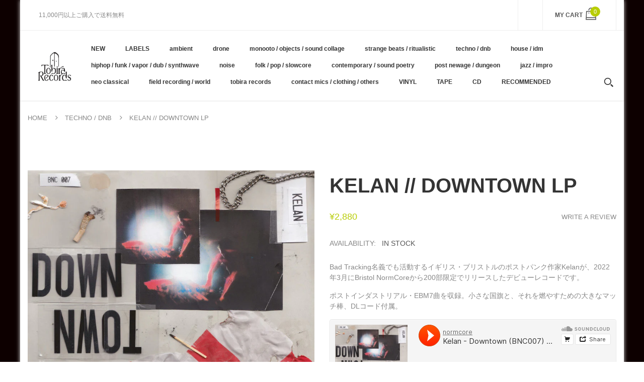

--- FILE ---
content_type: text/html; charset=utf-8
request_url: https://tobirarecords.com/products/kelan-downtown-lp
body_size: 31484
content:
<!doctype html>
<!--[if IE 8]><html lang="en" class="ie8 js"> <![endif]-->
<!--[if (gt IE 9)|!(IE)]><!--><html lang="en" class="js"> <!--<![endif]-->

  <head>
    
    <link rel="shortcut icon" href="//tobirarecords.com/cdn/shop/t/5/assets/favicon.png?v=123980934030003511201601523602" type="image/png" />
    
    <meta charset="UTF-8">
    <meta http-equiv="Content-Type" content="text/html; charset=utf-8">
    <meta name="viewport" content="width=device-width, initial-scale=1, minimum-scale=1, maximum-scale=1" />
    <link rel="canonical" href="https://tobirarecords.com/products/kelan-downtown-lp" />

    <!-- Title and description ================================================== -->
    <title>
      Kelan // Downtown LP &ndash; Tobira Records
    </title>

    
    <meta name="description" content="Bad Tracking名義でも活動するイギリス・ブリストルのポストパンク作家Kelanが、2022年3月にBristol NormCoreから200部限定でリリースしたデビューレコードです。 ポストインダストリアル・EBM7曲を収録。小さな国旗と、それを燃やすための大きなマッチ棒、DLコード付属。 ----------------------------------- Edition of 200. Bristol NormCore: &quot;Far beneath ivory towers in the seedy underbelly of the city, where neon flashes and the real wild">
    

    


  <meta property="og:type" content="product" />
  <meta property="og:title" content="Kelan // Downtown LP" />
  
  <meta property="og:image" content="http://tobirarecords.com/cdn/shop/products/do1_67b18387-c26e-459d-8eca-eb44c2905978_grande.jpg?v=1658712187" />
  <meta property="og:image:secure_url" content="https://tobirarecords.com/cdn/shop/products/do1_67b18387-c26e-459d-8eca-eb44c2905978_grande.jpg?v=1658712187" />
  
  <meta property="og:price:amount" content="2,880" />
  <meta property="og:price:currency" content="JPY" />



<meta property="og:description" content="Bad Tracking名義でも活動するイギリス・ブリストルのポストパンク作家Kelanが、2022年3月にBristol NormCoreから200部限定でリリースしたデビューレコードです。 ポストインダストリアル・EBM7曲を収録。小さな国旗と、それを燃やすための大きなマッチ棒、DLコード付属。 ----------------------------------- Edition of 200. Bristol NormCore: &quot;Far beneath ivory towers in the seedy underbelly of the city, where neon flashes and the real wild" />

<meta property="og:url" content="https://tobirarecords.com/products/kelan-downtown-lp" />
<meta property="og:site_name" content="Tobira Records" />
    

<link href="//tobirarecords.com/cdn/shop/t/5/assets/bootstrap.3x.css?v=9100710427519820321601443572" rel="stylesheet" type="text/css" media="all" />
<link href="//tobirarecords.com/cdn/shop/t/5/assets/jquery.owl.carousel.css?v=77657715448469033441601443646" rel="stylesheet" type="text/css" media="all" />
<link href="//tobirarecords.com/cdn/shop/t/5/assets/fontello-icon.css?v=49682899063844823741728449667" rel="stylesheet" type="text/css" media="all" />

<link href="//tobirarecords.com/cdn/shop/t/5/assets/jquery.plugin.css?v=26814120860690091781728449667" rel="stylesheet" type="text/css" media="all" />

<link href="//tobirarecords.com/cdn/shop/t/5/assets/bc.toggle.scss.css?v=95201188869412440251768011567" rel="stylesheet" type="text/css" media="all" />
<link href="//tobirarecords.com/cdn/shop/t/5/assets/bc.global.scss.css?v=48509680533442989251768011567" rel="stylesheet" type="text/css" media="all" />
<link href="//tobirarecords.com/cdn/shop/t/5/assets/bc.style.scss.css?v=15414682737888636591768011567" rel="stylesheet" type="text/css" media="all" />
<link href="//tobirarecords.com/cdn/shop/t/5/assets/bc.responsive.scss.css?v=130913295464372000701768011567" rel="stylesheet" type="text/css" media="all" />

    <link href="//fonts.googleapis.com/css?family=Arial:300italic,400italic,600italic,700italic,800italic,400,300,600,700,800" rel='stylesheet' type='text/css'>
<link href="//fonts.googleapis.com/css?family=Arial:300italic,400italic,600italic,700italic,800italic,400,300,600,700,800" rel='stylesheet' type='text/css'>
<link href="//fonts.googleapis.com/css?family=Arial:400,100,500,300,300italic,600,700,400italic,600italic,700italic" rel='stylesheet' type='text/css'>
<link href="//fonts.googleapis.com/css?family=Arial:300italic,400italic,600italic,700italic,800italic,400,300,600,700,800" rel='stylesheet' type='text/css'>
<link rel="stylesheet" href="//maxcdn.bootstrapcdn.com/font-awesome/4.7.0/css/font-awesome.min.css">
    

<script src="//tobirarecords.com/cdn/shop/t/5/assets/jquery-1.9.1.min.js?v=95800296054546268251601443596" ></script>

<script src="//tobirarecords.com/cdn/shop/t/5/assets/bootstrap.3x.min.js?v=133551432925901452781601443572" defer></script>

<script src="//tobirarecords.com/cdn/shop/t/5/assets/jquery.easing.1.3.js?v=183302368868080250061601443599" defer></script>

<script src="//tobirarecords.com/cdn/shop/t/5/assets/modernizr.js?v=48376380639843794271601443610"  async></script>

<script src="//tobirarecords.com/cdn/shop/t/5/assets/jquery.swiper.js?v=17649769062348938681601443606"></script>

<script src="//tobirarecords.com/cdn/shop/t/5/assets/cookies.js?v=152021851494072641811601443580"></script>
<script src="//tobirarecords.com/cdn/shop/t/5/assets/jquery.fancybox.min.js?v=145951643271796414991601443601"></script>
<script src="//tobirarecords.com/cdn/shop/t/5/assets/jquery.jgrowl.min.js?v=87227353252943713011601443603" defer></script>
<script src="//tobirarecords.com/cdn/shop/t/5/assets/jquery.elevatezoom.min.js?v=123601637255686690921601443600" defer></script>
<script src="//tobirarecords.com/cdn/shop/t/5/assets/jquery.owl.carousel.min.js?v=33650824321397007901601443603" defer></script>
<script src="//tobirarecords.com/cdn/shop/t/5/assets/jquery.scrollTo-min.js?v=126306357672223198871601443605" defer></script>
<script src="//tobirarecords.com/cdn/shop/t/5/assets/jquery.plugin.js?v=10681318543028800801601443604" defer></script>
<script src="//tobirarecords.com/cdn/shop/t/5/assets/jquery.countdown.js?v=12090125995840752651601443598" defer></script>

<script src="//tobirarecords.com/cdn/shop/t/5/assets/cart.js?v=169366680354182025121601443574" defer></script>
<script src="//tobirarecords.com/cdn/shop/t/5/assets/rivets-cart.min.js?v=49544620901609536631601443624" defer></script>

<script src="//tobirarecords.com/cdn/shop/t/5/assets/bc.ajax-search.js?v=87119048951310792981601443646" defer></script>



<script src="//tobirarecords.com/cdn/shop/t/5/assets/option_selection.js?v=15895070327792254761601443612" defer></script>



<script src="//tobirarecords.com/cdn/shop/t/5/assets/bc.global.js?v=174545979517470923221752742088" defer></script>
<script src="//tobirarecords.com/cdn/shop/t/5/assets/bc.slider.js?v=66949967630187611641601443646" defer></script>
<script src="//tobirarecords.com/cdn/shop/t/5/assets/bc.script.js?v=79905300226392401921603224334"></script>



    <script>window.performance && window.performance.mark && window.performance.mark('shopify.content_for_header.start');</script><meta name="google-site-verification" content="1KvOz30IAVObAatxhpm-MccVsePqvae03JNaQapx60Y">
<meta id="shopify-digital-wallet" name="shopify-digital-wallet" content="/30516379780/digital_wallets/dialog">
<meta name="shopify-checkout-api-token" content="8b7cd5754b3a0a98ceea5c202af8d01e">
<meta id="in-context-paypal-metadata" data-shop-id="30516379780" data-venmo-supported="false" data-environment="production" data-locale="ja_JP" data-paypal-v4="true" data-currency="JPY">
<link rel="alternate" hreflang="x-default" href="https://tobirarecords.com/products/kelan-downtown-lp">
<link rel="alternate" hreflang="ja" href="https://tobirarecords.com/products/kelan-downtown-lp">
<link rel="alternate" hreflang="en" href="https://tobirarecords.com/en/products/kelan-downtown-lp">
<link rel="alternate" hreflang="ko" href="https://tobirarecords.com/ko/products/kelan-downtown-lp">
<link rel="alternate" hreflang="zh-Hans" href="https://tobirarecords.com/zh-hans/products/kelan-downtown-lp">
<link rel="alternate" hreflang="zh-Hant" href="https://tobirarecords.com/zh-hant/products/kelan-downtown-lp">
<link rel="alternate" hreflang="de" href="https://tobirarecords.com/de/products/kelan-downtown-lp">
<link rel="alternate" hreflang="es" href="https://tobirarecords.com/es/products/kelan-downtown-lp">
<link rel="alternate" hreflang="sv" href="https://tobirarecords.com/sv/products/kelan-downtown-lp">
<link rel="alternate" hreflang="it" href="https://tobirarecords.com/it/products/kelan-downtown-lp">
<link rel="alternate" hreflang="nl" href="https://tobirarecords.com/nl/products/kelan-downtown-lp">
<link rel="alternate" hreflang="id" href="https://tobirarecords.com/id/products/kelan-downtown-lp">
<link rel="alternate" hreflang="no" href="https://tobirarecords.com/no/products/kelan-downtown-lp">
<link rel="alternate" hreflang="el" href="https://tobirarecords.com/el/products/kelan-downtown-lp">
<link rel="alternate" hreflang="da" href="https://tobirarecords.com/da/products/kelan-downtown-lp">
<link rel="alternate" hreflang="fr" href="https://tobirarecords.com/fr/products/kelan-downtown-lp">
<link rel="alternate" hreflang="th" href="https://tobirarecords.com/th/products/kelan-downtown-lp">
<link rel="alternate" hreflang="vi" href="https://tobirarecords.com/vi/products/kelan-downtown-lp">
<link rel="alternate" hreflang="fi" href="https://tobirarecords.com/fi/products/kelan-downtown-lp">
<link rel="alternate" hreflang="he" href="https://tobirarecords.com/he/products/kelan-downtown-lp">
<link rel="alternate" hreflang="zh-Hans-AC" href="https://tobirarecords.com/zh-hans/products/kelan-downtown-lp">
<link rel="alternate" hreflang="zh-Hant-AC" href="https://tobirarecords.com/zh-hant/products/kelan-downtown-lp">
<link rel="alternate" hreflang="zh-Hans-AD" href="https://tobirarecords.com/zh-hans/products/kelan-downtown-lp">
<link rel="alternate" hreflang="zh-Hant-AD" href="https://tobirarecords.com/zh-hant/products/kelan-downtown-lp">
<link rel="alternate" hreflang="zh-Hans-AE" href="https://tobirarecords.com/zh-hans/products/kelan-downtown-lp">
<link rel="alternate" hreflang="zh-Hant-AE" href="https://tobirarecords.com/zh-hant/products/kelan-downtown-lp">
<link rel="alternate" hreflang="zh-Hans-AF" href="https://tobirarecords.com/zh-hans/products/kelan-downtown-lp">
<link rel="alternate" hreflang="zh-Hant-AF" href="https://tobirarecords.com/zh-hant/products/kelan-downtown-lp">
<link rel="alternate" hreflang="zh-Hans-AG" href="https://tobirarecords.com/zh-hans/products/kelan-downtown-lp">
<link rel="alternate" hreflang="zh-Hant-AG" href="https://tobirarecords.com/zh-hant/products/kelan-downtown-lp">
<link rel="alternate" hreflang="zh-Hans-AI" href="https://tobirarecords.com/zh-hans/products/kelan-downtown-lp">
<link rel="alternate" hreflang="zh-Hant-AI" href="https://tobirarecords.com/zh-hant/products/kelan-downtown-lp">
<link rel="alternate" hreflang="zh-Hans-AL" href="https://tobirarecords.com/zh-hans/products/kelan-downtown-lp">
<link rel="alternate" hreflang="zh-Hant-AL" href="https://tobirarecords.com/zh-hant/products/kelan-downtown-lp">
<link rel="alternate" hreflang="zh-Hans-AM" href="https://tobirarecords.com/zh-hans/products/kelan-downtown-lp">
<link rel="alternate" hreflang="zh-Hant-AM" href="https://tobirarecords.com/zh-hant/products/kelan-downtown-lp">
<link rel="alternate" hreflang="zh-Hans-AO" href="https://tobirarecords.com/zh-hans/products/kelan-downtown-lp">
<link rel="alternate" hreflang="zh-Hant-AO" href="https://tobirarecords.com/zh-hant/products/kelan-downtown-lp">
<link rel="alternate" hreflang="zh-Hans-AR" href="https://tobirarecords.com/zh-hans/products/kelan-downtown-lp">
<link rel="alternate" hreflang="zh-Hant-AR" href="https://tobirarecords.com/zh-hant/products/kelan-downtown-lp">
<link rel="alternate" hreflang="zh-Hans-AT" href="https://tobirarecords.com/zh-hans/products/kelan-downtown-lp">
<link rel="alternate" hreflang="zh-Hant-AT" href="https://tobirarecords.com/zh-hant/products/kelan-downtown-lp">
<link rel="alternate" hreflang="zh-Hans-AU" href="https://tobirarecords.com/zh-hans/products/kelan-downtown-lp">
<link rel="alternate" hreflang="zh-Hant-AU" href="https://tobirarecords.com/zh-hant/products/kelan-downtown-lp">
<link rel="alternate" hreflang="zh-Hans-AW" href="https://tobirarecords.com/zh-hans/products/kelan-downtown-lp">
<link rel="alternate" hreflang="zh-Hant-AW" href="https://tobirarecords.com/zh-hant/products/kelan-downtown-lp">
<link rel="alternate" hreflang="zh-Hans-AX" href="https://tobirarecords.com/zh-hans/products/kelan-downtown-lp">
<link rel="alternate" hreflang="zh-Hant-AX" href="https://tobirarecords.com/zh-hant/products/kelan-downtown-lp">
<link rel="alternate" hreflang="zh-Hans-AZ" href="https://tobirarecords.com/zh-hans/products/kelan-downtown-lp">
<link rel="alternate" hreflang="zh-Hant-AZ" href="https://tobirarecords.com/zh-hant/products/kelan-downtown-lp">
<link rel="alternate" hreflang="zh-Hans-BA" href="https://tobirarecords.com/zh-hans/products/kelan-downtown-lp">
<link rel="alternate" hreflang="zh-Hant-BA" href="https://tobirarecords.com/zh-hant/products/kelan-downtown-lp">
<link rel="alternate" hreflang="zh-Hans-BB" href="https://tobirarecords.com/zh-hans/products/kelan-downtown-lp">
<link rel="alternate" hreflang="zh-Hant-BB" href="https://tobirarecords.com/zh-hant/products/kelan-downtown-lp">
<link rel="alternate" hreflang="zh-Hans-BD" href="https://tobirarecords.com/zh-hans/products/kelan-downtown-lp">
<link rel="alternate" hreflang="zh-Hant-BD" href="https://tobirarecords.com/zh-hant/products/kelan-downtown-lp">
<link rel="alternate" hreflang="zh-Hans-BE" href="https://tobirarecords.com/zh-hans/products/kelan-downtown-lp">
<link rel="alternate" hreflang="zh-Hant-BE" href="https://tobirarecords.com/zh-hant/products/kelan-downtown-lp">
<link rel="alternate" hreflang="zh-Hans-BF" href="https://tobirarecords.com/zh-hans/products/kelan-downtown-lp">
<link rel="alternate" hreflang="zh-Hant-BF" href="https://tobirarecords.com/zh-hant/products/kelan-downtown-lp">
<link rel="alternate" hreflang="zh-Hans-BG" href="https://tobirarecords.com/zh-hans/products/kelan-downtown-lp">
<link rel="alternate" hreflang="zh-Hant-BG" href="https://tobirarecords.com/zh-hant/products/kelan-downtown-lp">
<link rel="alternate" hreflang="zh-Hans-BH" href="https://tobirarecords.com/zh-hans/products/kelan-downtown-lp">
<link rel="alternate" hreflang="zh-Hant-BH" href="https://tobirarecords.com/zh-hant/products/kelan-downtown-lp">
<link rel="alternate" hreflang="zh-Hans-BI" href="https://tobirarecords.com/zh-hans/products/kelan-downtown-lp">
<link rel="alternate" hreflang="zh-Hant-BI" href="https://tobirarecords.com/zh-hant/products/kelan-downtown-lp">
<link rel="alternate" hreflang="zh-Hans-BJ" href="https://tobirarecords.com/zh-hans/products/kelan-downtown-lp">
<link rel="alternate" hreflang="zh-Hant-BJ" href="https://tobirarecords.com/zh-hant/products/kelan-downtown-lp">
<link rel="alternate" hreflang="zh-Hans-BL" href="https://tobirarecords.com/zh-hans/products/kelan-downtown-lp">
<link rel="alternate" hreflang="zh-Hant-BL" href="https://tobirarecords.com/zh-hant/products/kelan-downtown-lp">
<link rel="alternate" hreflang="zh-Hans-BM" href="https://tobirarecords.com/zh-hans/products/kelan-downtown-lp">
<link rel="alternate" hreflang="zh-Hant-BM" href="https://tobirarecords.com/zh-hant/products/kelan-downtown-lp">
<link rel="alternate" hreflang="zh-Hans-BN" href="https://tobirarecords.com/zh-hans/products/kelan-downtown-lp">
<link rel="alternate" hreflang="zh-Hant-BN" href="https://tobirarecords.com/zh-hant/products/kelan-downtown-lp">
<link rel="alternate" hreflang="zh-Hans-BO" href="https://tobirarecords.com/zh-hans/products/kelan-downtown-lp">
<link rel="alternate" hreflang="zh-Hant-BO" href="https://tobirarecords.com/zh-hant/products/kelan-downtown-lp">
<link rel="alternate" hreflang="zh-Hans-BQ" href="https://tobirarecords.com/zh-hans/products/kelan-downtown-lp">
<link rel="alternate" hreflang="zh-Hant-BQ" href="https://tobirarecords.com/zh-hant/products/kelan-downtown-lp">
<link rel="alternate" hreflang="zh-Hans-BR" href="https://tobirarecords.com/zh-hans/products/kelan-downtown-lp">
<link rel="alternate" hreflang="zh-Hant-BR" href="https://tobirarecords.com/zh-hant/products/kelan-downtown-lp">
<link rel="alternate" hreflang="zh-Hans-BS" href="https://tobirarecords.com/zh-hans/products/kelan-downtown-lp">
<link rel="alternate" hreflang="zh-Hant-BS" href="https://tobirarecords.com/zh-hant/products/kelan-downtown-lp">
<link rel="alternate" hreflang="zh-Hans-BT" href="https://tobirarecords.com/zh-hans/products/kelan-downtown-lp">
<link rel="alternate" hreflang="zh-Hant-BT" href="https://tobirarecords.com/zh-hant/products/kelan-downtown-lp">
<link rel="alternate" hreflang="zh-Hans-BW" href="https://tobirarecords.com/zh-hans/products/kelan-downtown-lp">
<link rel="alternate" hreflang="zh-Hant-BW" href="https://tobirarecords.com/zh-hant/products/kelan-downtown-lp">
<link rel="alternate" hreflang="zh-Hans-BY" href="https://tobirarecords.com/zh-hans/products/kelan-downtown-lp">
<link rel="alternate" hreflang="zh-Hant-BY" href="https://tobirarecords.com/zh-hant/products/kelan-downtown-lp">
<link rel="alternate" hreflang="zh-Hans-BZ" href="https://tobirarecords.com/zh-hans/products/kelan-downtown-lp">
<link rel="alternate" hreflang="zh-Hant-BZ" href="https://tobirarecords.com/zh-hant/products/kelan-downtown-lp">
<link rel="alternate" hreflang="zh-Hans-CA" href="https://tobirarecords.com/zh-hans/products/kelan-downtown-lp">
<link rel="alternate" hreflang="zh-Hant-CA" href="https://tobirarecords.com/zh-hant/products/kelan-downtown-lp">
<link rel="alternate" hreflang="zh-Hans-CC" href="https://tobirarecords.com/zh-hans/products/kelan-downtown-lp">
<link rel="alternate" hreflang="zh-Hant-CC" href="https://tobirarecords.com/zh-hant/products/kelan-downtown-lp">
<link rel="alternate" hreflang="zh-Hans-CD" href="https://tobirarecords.com/zh-hans/products/kelan-downtown-lp">
<link rel="alternate" hreflang="zh-Hant-CD" href="https://tobirarecords.com/zh-hant/products/kelan-downtown-lp">
<link rel="alternate" hreflang="zh-Hans-CF" href="https://tobirarecords.com/zh-hans/products/kelan-downtown-lp">
<link rel="alternate" hreflang="zh-Hant-CF" href="https://tobirarecords.com/zh-hant/products/kelan-downtown-lp">
<link rel="alternate" hreflang="zh-Hans-CG" href="https://tobirarecords.com/zh-hans/products/kelan-downtown-lp">
<link rel="alternate" hreflang="zh-Hant-CG" href="https://tobirarecords.com/zh-hant/products/kelan-downtown-lp">
<link rel="alternate" hreflang="zh-Hans-CH" href="https://tobirarecords.com/zh-hans/products/kelan-downtown-lp">
<link rel="alternate" hreflang="zh-Hant-CH" href="https://tobirarecords.com/zh-hant/products/kelan-downtown-lp">
<link rel="alternate" hreflang="zh-Hans-CI" href="https://tobirarecords.com/zh-hans/products/kelan-downtown-lp">
<link rel="alternate" hreflang="zh-Hant-CI" href="https://tobirarecords.com/zh-hant/products/kelan-downtown-lp">
<link rel="alternate" hreflang="zh-Hans-CK" href="https://tobirarecords.com/zh-hans/products/kelan-downtown-lp">
<link rel="alternate" hreflang="zh-Hant-CK" href="https://tobirarecords.com/zh-hant/products/kelan-downtown-lp">
<link rel="alternate" hreflang="zh-Hans-CL" href="https://tobirarecords.com/zh-hans/products/kelan-downtown-lp">
<link rel="alternate" hreflang="zh-Hant-CL" href="https://tobirarecords.com/zh-hant/products/kelan-downtown-lp">
<link rel="alternate" hreflang="zh-Hans-CM" href="https://tobirarecords.com/zh-hans/products/kelan-downtown-lp">
<link rel="alternate" hreflang="zh-Hant-CM" href="https://tobirarecords.com/zh-hant/products/kelan-downtown-lp">
<link rel="alternate" hreflang="zh-Hans-CN" href="https://tobirarecords.com/zh-hans/products/kelan-downtown-lp">
<link rel="alternate" hreflang="zh-Hant-CN" href="https://tobirarecords.com/zh-hant/products/kelan-downtown-lp">
<link rel="alternate" hreflang="zh-Hans-CO" href="https://tobirarecords.com/zh-hans/products/kelan-downtown-lp">
<link rel="alternate" hreflang="zh-Hant-CO" href="https://tobirarecords.com/zh-hant/products/kelan-downtown-lp">
<link rel="alternate" hreflang="zh-Hans-CR" href="https://tobirarecords.com/zh-hans/products/kelan-downtown-lp">
<link rel="alternate" hreflang="zh-Hant-CR" href="https://tobirarecords.com/zh-hant/products/kelan-downtown-lp">
<link rel="alternate" hreflang="zh-Hans-CV" href="https://tobirarecords.com/zh-hans/products/kelan-downtown-lp">
<link rel="alternate" hreflang="zh-Hant-CV" href="https://tobirarecords.com/zh-hant/products/kelan-downtown-lp">
<link rel="alternate" hreflang="zh-Hans-CW" href="https://tobirarecords.com/zh-hans/products/kelan-downtown-lp">
<link rel="alternate" hreflang="zh-Hant-CW" href="https://tobirarecords.com/zh-hant/products/kelan-downtown-lp">
<link rel="alternate" hreflang="zh-Hans-CX" href="https://tobirarecords.com/zh-hans/products/kelan-downtown-lp">
<link rel="alternate" hreflang="zh-Hant-CX" href="https://tobirarecords.com/zh-hant/products/kelan-downtown-lp">
<link rel="alternate" hreflang="zh-Hans-CY" href="https://tobirarecords.com/zh-hans/products/kelan-downtown-lp">
<link rel="alternate" hreflang="zh-Hant-CY" href="https://tobirarecords.com/zh-hant/products/kelan-downtown-lp">
<link rel="alternate" hreflang="zh-Hans-CZ" href="https://tobirarecords.com/zh-hans/products/kelan-downtown-lp">
<link rel="alternate" hreflang="zh-Hant-CZ" href="https://tobirarecords.com/zh-hant/products/kelan-downtown-lp">
<link rel="alternate" hreflang="zh-Hans-DE" href="https://tobirarecords.com/zh-hans/products/kelan-downtown-lp">
<link rel="alternate" hreflang="zh-Hant-DE" href="https://tobirarecords.com/zh-hant/products/kelan-downtown-lp">
<link rel="alternate" hreflang="zh-Hans-DJ" href="https://tobirarecords.com/zh-hans/products/kelan-downtown-lp">
<link rel="alternate" hreflang="zh-Hant-DJ" href="https://tobirarecords.com/zh-hant/products/kelan-downtown-lp">
<link rel="alternate" hreflang="zh-Hans-DK" href="https://tobirarecords.com/zh-hans/products/kelan-downtown-lp">
<link rel="alternate" hreflang="zh-Hant-DK" href="https://tobirarecords.com/zh-hant/products/kelan-downtown-lp">
<link rel="alternate" hreflang="zh-Hans-DM" href="https://tobirarecords.com/zh-hans/products/kelan-downtown-lp">
<link rel="alternate" hreflang="zh-Hant-DM" href="https://tobirarecords.com/zh-hant/products/kelan-downtown-lp">
<link rel="alternate" hreflang="zh-Hans-DO" href="https://tobirarecords.com/zh-hans/products/kelan-downtown-lp">
<link rel="alternate" hreflang="zh-Hant-DO" href="https://tobirarecords.com/zh-hant/products/kelan-downtown-lp">
<link rel="alternate" hreflang="zh-Hans-DZ" href="https://tobirarecords.com/zh-hans/products/kelan-downtown-lp">
<link rel="alternate" hreflang="zh-Hant-DZ" href="https://tobirarecords.com/zh-hant/products/kelan-downtown-lp">
<link rel="alternate" hreflang="zh-Hans-EC" href="https://tobirarecords.com/zh-hans/products/kelan-downtown-lp">
<link rel="alternate" hreflang="zh-Hant-EC" href="https://tobirarecords.com/zh-hant/products/kelan-downtown-lp">
<link rel="alternate" hreflang="zh-Hans-EE" href="https://tobirarecords.com/zh-hans/products/kelan-downtown-lp">
<link rel="alternate" hreflang="zh-Hant-EE" href="https://tobirarecords.com/zh-hant/products/kelan-downtown-lp">
<link rel="alternate" hreflang="zh-Hans-EG" href="https://tobirarecords.com/zh-hans/products/kelan-downtown-lp">
<link rel="alternate" hreflang="zh-Hant-EG" href="https://tobirarecords.com/zh-hant/products/kelan-downtown-lp">
<link rel="alternate" hreflang="zh-Hans-EH" href="https://tobirarecords.com/zh-hans/products/kelan-downtown-lp">
<link rel="alternate" hreflang="zh-Hant-EH" href="https://tobirarecords.com/zh-hant/products/kelan-downtown-lp">
<link rel="alternate" hreflang="zh-Hans-ER" href="https://tobirarecords.com/zh-hans/products/kelan-downtown-lp">
<link rel="alternate" hreflang="zh-Hant-ER" href="https://tobirarecords.com/zh-hant/products/kelan-downtown-lp">
<link rel="alternate" hreflang="zh-Hans-ES" href="https://tobirarecords.com/zh-hans/products/kelan-downtown-lp">
<link rel="alternate" hreflang="zh-Hant-ES" href="https://tobirarecords.com/zh-hant/products/kelan-downtown-lp">
<link rel="alternate" hreflang="zh-Hans-ET" href="https://tobirarecords.com/zh-hans/products/kelan-downtown-lp">
<link rel="alternate" hreflang="zh-Hant-ET" href="https://tobirarecords.com/zh-hant/products/kelan-downtown-lp">
<link rel="alternate" hreflang="zh-Hans-FI" href="https://tobirarecords.com/zh-hans/products/kelan-downtown-lp">
<link rel="alternate" hreflang="zh-Hant-FI" href="https://tobirarecords.com/zh-hant/products/kelan-downtown-lp">
<link rel="alternate" hreflang="zh-Hans-FJ" href="https://tobirarecords.com/zh-hans/products/kelan-downtown-lp">
<link rel="alternate" hreflang="zh-Hant-FJ" href="https://tobirarecords.com/zh-hant/products/kelan-downtown-lp">
<link rel="alternate" hreflang="zh-Hans-FK" href="https://tobirarecords.com/zh-hans/products/kelan-downtown-lp">
<link rel="alternate" hreflang="zh-Hant-FK" href="https://tobirarecords.com/zh-hant/products/kelan-downtown-lp">
<link rel="alternate" hreflang="zh-Hans-FO" href="https://tobirarecords.com/zh-hans/products/kelan-downtown-lp">
<link rel="alternate" hreflang="zh-Hant-FO" href="https://tobirarecords.com/zh-hant/products/kelan-downtown-lp">
<link rel="alternate" hreflang="zh-Hans-FR" href="https://tobirarecords.com/zh-hans/products/kelan-downtown-lp">
<link rel="alternate" hreflang="zh-Hant-FR" href="https://tobirarecords.com/zh-hant/products/kelan-downtown-lp">
<link rel="alternate" hreflang="zh-Hans-GA" href="https://tobirarecords.com/zh-hans/products/kelan-downtown-lp">
<link rel="alternate" hreflang="zh-Hant-GA" href="https://tobirarecords.com/zh-hant/products/kelan-downtown-lp">
<link rel="alternate" hreflang="zh-Hans-GB" href="https://tobirarecords.com/zh-hans/products/kelan-downtown-lp">
<link rel="alternate" hreflang="zh-Hant-GB" href="https://tobirarecords.com/zh-hant/products/kelan-downtown-lp">
<link rel="alternate" hreflang="zh-Hans-GD" href="https://tobirarecords.com/zh-hans/products/kelan-downtown-lp">
<link rel="alternate" hreflang="zh-Hant-GD" href="https://tobirarecords.com/zh-hant/products/kelan-downtown-lp">
<link rel="alternate" hreflang="zh-Hans-GE" href="https://tobirarecords.com/zh-hans/products/kelan-downtown-lp">
<link rel="alternate" hreflang="zh-Hant-GE" href="https://tobirarecords.com/zh-hant/products/kelan-downtown-lp">
<link rel="alternate" hreflang="zh-Hans-GF" href="https://tobirarecords.com/zh-hans/products/kelan-downtown-lp">
<link rel="alternate" hreflang="zh-Hant-GF" href="https://tobirarecords.com/zh-hant/products/kelan-downtown-lp">
<link rel="alternate" hreflang="zh-Hans-GG" href="https://tobirarecords.com/zh-hans/products/kelan-downtown-lp">
<link rel="alternate" hreflang="zh-Hant-GG" href="https://tobirarecords.com/zh-hant/products/kelan-downtown-lp">
<link rel="alternate" hreflang="zh-Hans-GH" href="https://tobirarecords.com/zh-hans/products/kelan-downtown-lp">
<link rel="alternate" hreflang="zh-Hant-GH" href="https://tobirarecords.com/zh-hant/products/kelan-downtown-lp">
<link rel="alternate" hreflang="zh-Hans-GI" href="https://tobirarecords.com/zh-hans/products/kelan-downtown-lp">
<link rel="alternate" hreflang="zh-Hant-GI" href="https://tobirarecords.com/zh-hant/products/kelan-downtown-lp">
<link rel="alternate" hreflang="zh-Hans-GL" href="https://tobirarecords.com/zh-hans/products/kelan-downtown-lp">
<link rel="alternate" hreflang="zh-Hant-GL" href="https://tobirarecords.com/zh-hant/products/kelan-downtown-lp">
<link rel="alternate" hreflang="zh-Hans-GM" href="https://tobirarecords.com/zh-hans/products/kelan-downtown-lp">
<link rel="alternate" hreflang="zh-Hant-GM" href="https://tobirarecords.com/zh-hant/products/kelan-downtown-lp">
<link rel="alternate" hreflang="zh-Hans-GN" href="https://tobirarecords.com/zh-hans/products/kelan-downtown-lp">
<link rel="alternate" hreflang="zh-Hant-GN" href="https://tobirarecords.com/zh-hant/products/kelan-downtown-lp">
<link rel="alternate" hreflang="zh-Hans-GP" href="https://tobirarecords.com/zh-hans/products/kelan-downtown-lp">
<link rel="alternate" hreflang="zh-Hant-GP" href="https://tobirarecords.com/zh-hant/products/kelan-downtown-lp">
<link rel="alternate" hreflang="zh-Hans-GQ" href="https://tobirarecords.com/zh-hans/products/kelan-downtown-lp">
<link rel="alternate" hreflang="zh-Hant-GQ" href="https://tobirarecords.com/zh-hant/products/kelan-downtown-lp">
<link rel="alternate" hreflang="zh-Hans-GR" href="https://tobirarecords.com/zh-hans/products/kelan-downtown-lp">
<link rel="alternate" hreflang="zh-Hant-GR" href="https://tobirarecords.com/zh-hant/products/kelan-downtown-lp">
<link rel="alternate" hreflang="zh-Hans-GS" href="https://tobirarecords.com/zh-hans/products/kelan-downtown-lp">
<link rel="alternate" hreflang="zh-Hant-GS" href="https://tobirarecords.com/zh-hant/products/kelan-downtown-lp">
<link rel="alternate" hreflang="zh-Hans-GT" href="https://tobirarecords.com/zh-hans/products/kelan-downtown-lp">
<link rel="alternate" hreflang="zh-Hant-GT" href="https://tobirarecords.com/zh-hant/products/kelan-downtown-lp">
<link rel="alternate" hreflang="zh-Hans-GW" href="https://tobirarecords.com/zh-hans/products/kelan-downtown-lp">
<link rel="alternate" hreflang="zh-Hant-GW" href="https://tobirarecords.com/zh-hant/products/kelan-downtown-lp">
<link rel="alternate" hreflang="zh-Hans-GY" href="https://tobirarecords.com/zh-hans/products/kelan-downtown-lp">
<link rel="alternate" hreflang="zh-Hant-GY" href="https://tobirarecords.com/zh-hant/products/kelan-downtown-lp">
<link rel="alternate" hreflang="zh-Hans-HK" href="https://tobirarecords.com/zh-hans/products/kelan-downtown-lp">
<link rel="alternate" hreflang="zh-Hant-HK" href="https://tobirarecords.com/zh-hant/products/kelan-downtown-lp">
<link rel="alternate" hreflang="zh-Hans-HN" href="https://tobirarecords.com/zh-hans/products/kelan-downtown-lp">
<link rel="alternate" hreflang="zh-Hant-HN" href="https://tobirarecords.com/zh-hant/products/kelan-downtown-lp">
<link rel="alternate" hreflang="zh-Hans-HR" href="https://tobirarecords.com/zh-hans/products/kelan-downtown-lp">
<link rel="alternate" hreflang="zh-Hant-HR" href="https://tobirarecords.com/zh-hant/products/kelan-downtown-lp">
<link rel="alternate" hreflang="zh-Hans-HT" href="https://tobirarecords.com/zh-hans/products/kelan-downtown-lp">
<link rel="alternate" hreflang="zh-Hant-HT" href="https://tobirarecords.com/zh-hant/products/kelan-downtown-lp">
<link rel="alternate" hreflang="zh-Hans-HU" href="https://tobirarecords.com/zh-hans/products/kelan-downtown-lp">
<link rel="alternate" hreflang="zh-Hant-HU" href="https://tobirarecords.com/zh-hant/products/kelan-downtown-lp">
<link rel="alternate" hreflang="zh-Hans-ID" href="https://tobirarecords.com/zh-hans/products/kelan-downtown-lp">
<link rel="alternate" hreflang="zh-Hant-ID" href="https://tobirarecords.com/zh-hant/products/kelan-downtown-lp">
<link rel="alternate" hreflang="zh-Hans-IE" href="https://tobirarecords.com/zh-hans/products/kelan-downtown-lp">
<link rel="alternate" hreflang="zh-Hant-IE" href="https://tobirarecords.com/zh-hant/products/kelan-downtown-lp">
<link rel="alternate" hreflang="zh-Hans-IL" href="https://tobirarecords.com/zh-hans/products/kelan-downtown-lp">
<link rel="alternate" hreflang="zh-Hant-IL" href="https://tobirarecords.com/zh-hant/products/kelan-downtown-lp">
<link rel="alternate" hreflang="zh-Hans-IM" href="https://tobirarecords.com/zh-hans/products/kelan-downtown-lp">
<link rel="alternate" hreflang="zh-Hant-IM" href="https://tobirarecords.com/zh-hant/products/kelan-downtown-lp">
<link rel="alternate" hreflang="zh-Hans-IN" href="https://tobirarecords.com/zh-hans/products/kelan-downtown-lp">
<link rel="alternate" hreflang="zh-Hant-IN" href="https://tobirarecords.com/zh-hant/products/kelan-downtown-lp">
<link rel="alternate" hreflang="zh-Hans-IO" href="https://tobirarecords.com/zh-hans/products/kelan-downtown-lp">
<link rel="alternate" hreflang="zh-Hant-IO" href="https://tobirarecords.com/zh-hant/products/kelan-downtown-lp">
<link rel="alternate" hreflang="zh-Hans-IQ" href="https://tobirarecords.com/zh-hans/products/kelan-downtown-lp">
<link rel="alternate" hreflang="zh-Hant-IQ" href="https://tobirarecords.com/zh-hant/products/kelan-downtown-lp">
<link rel="alternate" hreflang="zh-Hans-IS" href="https://tobirarecords.com/zh-hans/products/kelan-downtown-lp">
<link rel="alternate" hreflang="zh-Hant-IS" href="https://tobirarecords.com/zh-hant/products/kelan-downtown-lp">
<link rel="alternate" hreflang="zh-Hans-IT" href="https://tobirarecords.com/zh-hans/products/kelan-downtown-lp">
<link rel="alternate" hreflang="zh-Hant-IT" href="https://tobirarecords.com/zh-hant/products/kelan-downtown-lp">
<link rel="alternate" hreflang="zh-Hans-JE" href="https://tobirarecords.com/zh-hans/products/kelan-downtown-lp">
<link rel="alternate" hreflang="zh-Hant-JE" href="https://tobirarecords.com/zh-hant/products/kelan-downtown-lp">
<link rel="alternate" hreflang="zh-Hans-JM" href="https://tobirarecords.com/zh-hans/products/kelan-downtown-lp">
<link rel="alternate" hreflang="zh-Hant-JM" href="https://tobirarecords.com/zh-hant/products/kelan-downtown-lp">
<link rel="alternate" hreflang="zh-Hans-JO" href="https://tobirarecords.com/zh-hans/products/kelan-downtown-lp">
<link rel="alternate" hreflang="zh-Hant-JO" href="https://tobirarecords.com/zh-hant/products/kelan-downtown-lp">
<link rel="alternate" hreflang="zh-Hans-JP" href="https://tobirarecords.com/zh-hans/products/kelan-downtown-lp">
<link rel="alternate" hreflang="zh-Hant-JP" href="https://tobirarecords.com/zh-hant/products/kelan-downtown-lp">
<link rel="alternate" hreflang="zh-Hans-KE" href="https://tobirarecords.com/zh-hans/products/kelan-downtown-lp">
<link rel="alternate" hreflang="zh-Hant-KE" href="https://tobirarecords.com/zh-hant/products/kelan-downtown-lp">
<link rel="alternate" hreflang="zh-Hans-KG" href="https://tobirarecords.com/zh-hans/products/kelan-downtown-lp">
<link rel="alternate" hreflang="zh-Hant-KG" href="https://tobirarecords.com/zh-hant/products/kelan-downtown-lp">
<link rel="alternate" hreflang="zh-Hans-KH" href="https://tobirarecords.com/zh-hans/products/kelan-downtown-lp">
<link rel="alternate" hreflang="zh-Hant-KH" href="https://tobirarecords.com/zh-hant/products/kelan-downtown-lp">
<link rel="alternate" hreflang="zh-Hans-KI" href="https://tobirarecords.com/zh-hans/products/kelan-downtown-lp">
<link rel="alternate" hreflang="zh-Hant-KI" href="https://tobirarecords.com/zh-hant/products/kelan-downtown-lp">
<link rel="alternate" hreflang="zh-Hans-KM" href="https://tobirarecords.com/zh-hans/products/kelan-downtown-lp">
<link rel="alternate" hreflang="zh-Hant-KM" href="https://tobirarecords.com/zh-hant/products/kelan-downtown-lp">
<link rel="alternate" hreflang="zh-Hans-KN" href="https://tobirarecords.com/zh-hans/products/kelan-downtown-lp">
<link rel="alternate" hreflang="zh-Hant-KN" href="https://tobirarecords.com/zh-hant/products/kelan-downtown-lp">
<link rel="alternate" hreflang="zh-Hans-KR" href="https://tobirarecords.com/zh-hans/products/kelan-downtown-lp">
<link rel="alternate" hreflang="zh-Hant-KR" href="https://tobirarecords.com/zh-hant/products/kelan-downtown-lp">
<link rel="alternate" hreflang="zh-Hans-KW" href="https://tobirarecords.com/zh-hans/products/kelan-downtown-lp">
<link rel="alternate" hreflang="zh-Hant-KW" href="https://tobirarecords.com/zh-hant/products/kelan-downtown-lp">
<link rel="alternate" hreflang="zh-Hans-KY" href="https://tobirarecords.com/zh-hans/products/kelan-downtown-lp">
<link rel="alternate" hreflang="zh-Hant-KY" href="https://tobirarecords.com/zh-hant/products/kelan-downtown-lp">
<link rel="alternate" hreflang="zh-Hans-KZ" href="https://tobirarecords.com/zh-hans/products/kelan-downtown-lp">
<link rel="alternate" hreflang="zh-Hant-KZ" href="https://tobirarecords.com/zh-hant/products/kelan-downtown-lp">
<link rel="alternate" hreflang="zh-Hans-LA" href="https://tobirarecords.com/zh-hans/products/kelan-downtown-lp">
<link rel="alternate" hreflang="zh-Hant-LA" href="https://tobirarecords.com/zh-hant/products/kelan-downtown-lp">
<link rel="alternate" hreflang="zh-Hans-LB" href="https://tobirarecords.com/zh-hans/products/kelan-downtown-lp">
<link rel="alternate" hreflang="zh-Hant-LB" href="https://tobirarecords.com/zh-hant/products/kelan-downtown-lp">
<link rel="alternate" hreflang="zh-Hans-LC" href="https://tobirarecords.com/zh-hans/products/kelan-downtown-lp">
<link rel="alternate" hreflang="zh-Hant-LC" href="https://tobirarecords.com/zh-hant/products/kelan-downtown-lp">
<link rel="alternate" hreflang="zh-Hans-LI" href="https://tobirarecords.com/zh-hans/products/kelan-downtown-lp">
<link rel="alternate" hreflang="zh-Hant-LI" href="https://tobirarecords.com/zh-hant/products/kelan-downtown-lp">
<link rel="alternate" hreflang="zh-Hans-LK" href="https://tobirarecords.com/zh-hans/products/kelan-downtown-lp">
<link rel="alternate" hreflang="zh-Hant-LK" href="https://tobirarecords.com/zh-hant/products/kelan-downtown-lp">
<link rel="alternate" hreflang="zh-Hans-LR" href="https://tobirarecords.com/zh-hans/products/kelan-downtown-lp">
<link rel="alternate" hreflang="zh-Hant-LR" href="https://tobirarecords.com/zh-hant/products/kelan-downtown-lp">
<link rel="alternate" hreflang="zh-Hans-LS" href="https://tobirarecords.com/zh-hans/products/kelan-downtown-lp">
<link rel="alternate" hreflang="zh-Hant-LS" href="https://tobirarecords.com/zh-hant/products/kelan-downtown-lp">
<link rel="alternate" hreflang="zh-Hans-LT" href="https://tobirarecords.com/zh-hans/products/kelan-downtown-lp">
<link rel="alternate" hreflang="zh-Hant-LT" href="https://tobirarecords.com/zh-hant/products/kelan-downtown-lp">
<link rel="alternate" hreflang="zh-Hans-LU" href="https://tobirarecords.com/zh-hans/products/kelan-downtown-lp">
<link rel="alternate" hreflang="zh-Hant-LU" href="https://tobirarecords.com/zh-hant/products/kelan-downtown-lp">
<link rel="alternate" hreflang="zh-Hans-LV" href="https://tobirarecords.com/zh-hans/products/kelan-downtown-lp">
<link rel="alternate" hreflang="zh-Hant-LV" href="https://tobirarecords.com/zh-hant/products/kelan-downtown-lp">
<link rel="alternate" hreflang="zh-Hans-LY" href="https://tobirarecords.com/zh-hans/products/kelan-downtown-lp">
<link rel="alternate" hreflang="zh-Hant-LY" href="https://tobirarecords.com/zh-hant/products/kelan-downtown-lp">
<link rel="alternate" hreflang="zh-Hans-MA" href="https://tobirarecords.com/zh-hans/products/kelan-downtown-lp">
<link rel="alternate" hreflang="zh-Hant-MA" href="https://tobirarecords.com/zh-hant/products/kelan-downtown-lp">
<link rel="alternate" hreflang="zh-Hans-MC" href="https://tobirarecords.com/zh-hans/products/kelan-downtown-lp">
<link rel="alternate" hreflang="zh-Hant-MC" href="https://tobirarecords.com/zh-hant/products/kelan-downtown-lp">
<link rel="alternate" hreflang="zh-Hans-MD" href="https://tobirarecords.com/zh-hans/products/kelan-downtown-lp">
<link rel="alternate" hreflang="zh-Hant-MD" href="https://tobirarecords.com/zh-hant/products/kelan-downtown-lp">
<link rel="alternate" hreflang="zh-Hans-ME" href="https://tobirarecords.com/zh-hans/products/kelan-downtown-lp">
<link rel="alternate" hreflang="zh-Hant-ME" href="https://tobirarecords.com/zh-hant/products/kelan-downtown-lp">
<link rel="alternate" hreflang="zh-Hans-MF" href="https://tobirarecords.com/zh-hans/products/kelan-downtown-lp">
<link rel="alternate" hreflang="zh-Hant-MF" href="https://tobirarecords.com/zh-hant/products/kelan-downtown-lp">
<link rel="alternate" hreflang="zh-Hans-MG" href="https://tobirarecords.com/zh-hans/products/kelan-downtown-lp">
<link rel="alternate" hreflang="zh-Hant-MG" href="https://tobirarecords.com/zh-hant/products/kelan-downtown-lp">
<link rel="alternate" hreflang="zh-Hans-MK" href="https://tobirarecords.com/zh-hans/products/kelan-downtown-lp">
<link rel="alternate" hreflang="zh-Hant-MK" href="https://tobirarecords.com/zh-hant/products/kelan-downtown-lp">
<link rel="alternate" hreflang="zh-Hans-ML" href="https://tobirarecords.com/zh-hans/products/kelan-downtown-lp">
<link rel="alternate" hreflang="zh-Hant-ML" href="https://tobirarecords.com/zh-hant/products/kelan-downtown-lp">
<link rel="alternate" hreflang="zh-Hans-MM" href="https://tobirarecords.com/zh-hans/products/kelan-downtown-lp">
<link rel="alternate" hreflang="zh-Hant-MM" href="https://tobirarecords.com/zh-hant/products/kelan-downtown-lp">
<link rel="alternate" hreflang="zh-Hans-MN" href="https://tobirarecords.com/zh-hans/products/kelan-downtown-lp">
<link rel="alternate" hreflang="zh-Hant-MN" href="https://tobirarecords.com/zh-hant/products/kelan-downtown-lp">
<link rel="alternate" hreflang="zh-Hans-MO" href="https://tobirarecords.com/zh-hans/products/kelan-downtown-lp">
<link rel="alternate" hreflang="zh-Hant-MO" href="https://tobirarecords.com/zh-hant/products/kelan-downtown-lp">
<link rel="alternate" hreflang="zh-Hans-MQ" href="https://tobirarecords.com/zh-hans/products/kelan-downtown-lp">
<link rel="alternate" hreflang="zh-Hant-MQ" href="https://tobirarecords.com/zh-hant/products/kelan-downtown-lp">
<link rel="alternate" hreflang="zh-Hans-MR" href="https://tobirarecords.com/zh-hans/products/kelan-downtown-lp">
<link rel="alternate" hreflang="zh-Hant-MR" href="https://tobirarecords.com/zh-hant/products/kelan-downtown-lp">
<link rel="alternate" hreflang="zh-Hans-MS" href="https://tobirarecords.com/zh-hans/products/kelan-downtown-lp">
<link rel="alternate" hreflang="zh-Hant-MS" href="https://tobirarecords.com/zh-hant/products/kelan-downtown-lp">
<link rel="alternate" hreflang="zh-Hans-MT" href="https://tobirarecords.com/zh-hans/products/kelan-downtown-lp">
<link rel="alternate" hreflang="zh-Hant-MT" href="https://tobirarecords.com/zh-hant/products/kelan-downtown-lp">
<link rel="alternate" hreflang="zh-Hans-MU" href="https://tobirarecords.com/zh-hans/products/kelan-downtown-lp">
<link rel="alternate" hreflang="zh-Hant-MU" href="https://tobirarecords.com/zh-hant/products/kelan-downtown-lp">
<link rel="alternate" hreflang="zh-Hans-MV" href="https://tobirarecords.com/zh-hans/products/kelan-downtown-lp">
<link rel="alternate" hreflang="zh-Hant-MV" href="https://tobirarecords.com/zh-hant/products/kelan-downtown-lp">
<link rel="alternate" hreflang="zh-Hans-MW" href="https://tobirarecords.com/zh-hans/products/kelan-downtown-lp">
<link rel="alternate" hreflang="zh-Hant-MW" href="https://tobirarecords.com/zh-hant/products/kelan-downtown-lp">
<link rel="alternate" hreflang="zh-Hans-MX" href="https://tobirarecords.com/zh-hans/products/kelan-downtown-lp">
<link rel="alternate" hreflang="zh-Hant-MX" href="https://tobirarecords.com/zh-hant/products/kelan-downtown-lp">
<link rel="alternate" hreflang="zh-Hans-MY" href="https://tobirarecords.com/zh-hans/products/kelan-downtown-lp">
<link rel="alternate" hreflang="zh-Hant-MY" href="https://tobirarecords.com/zh-hant/products/kelan-downtown-lp">
<link rel="alternate" hreflang="zh-Hans-MZ" href="https://tobirarecords.com/zh-hans/products/kelan-downtown-lp">
<link rel="alternate" hreflang="zh-Hant-MZ" href="https://tobirarecords.com/zh-hant/products/kelan-downtown-lp">
<link rel="alternate" hreflang="zh-Hans-NA" href="https://tobirarecords.com/zh-hans/products/kelan-downtown-lp">
<link rel="alternate" hreflang="zh-Hant-NA" href="https://tobirarecords.com/zh-hant/products/kelan-downtown-lp">
<link rel="alternate" hreflang="zh-Hans-NC" href="https://tobirarecords.com/zh-hans/products/kelan-downtown-lp">
<link rel="alternate" hreflang="zh-Hant-NC" href="https://tobirarecords.com/zh-hant/products/kelan-downtown-lp">
<link rel="alternate" hreflang="zh-Hans-NE" href="https://tobirarecords.com/zh-hans/products/kelan-downtown-lp">
<link rel="alternate" hreflang="zh-Hant-NE" href="https://tobirarecords.com/zh-hant/products/kelan-downtown-lp">
<link rel="alternate" hreflang="zh-Hans-NF" href="https://tobirarecords.com/zh-hans/products/kelan-downtown-lp">
<link rel="alternate" hreflang="zh-Hant-NF" href="https://tobirarecords.com/zh-hant/products/kelan-downtown-lp">
<link rel="alternate" hreflang="zh-Hans-NG" href="https://tobirarecords.com/zh-hans/products/kelan-downtown-lp">
<link rel="alternate" hreflang="zh-Hant-NG" href="https://tobirarecords.com/zh-hant/products/kelan-downtown-lp">
<link rel="alternate" hreflang="zh-Hans-NI" href="https://tobirarecords.com/zh-hans/products/kelan-downtown-lp">
<link rel="alternate" hreflang="zh-Hant-NI" href="https://tobirarecords.com/zh-hant/products/kelan-downtown-lp">
<link rel="alternate" hreflang="zh-Hans-NL" href="https://tobirarecords.com/zh-hans/products/kelan-downtown-lp">
<link rel="alternate" hreflang="zh-Hant-NL" href="https://tobirarecords.com/zh-hant/products/kelan-downtown-lp">
<link rel="alternate" hreflang="zh-Hans-NO" href="https://tobirarecords.com/zh-hans/products/kelan-downtown-lp">
<link rel="alternate" hreflang="zh-Hant-NO" href="https://tobirarecords.com/zh-hant/products/kelan-downtown-lp">
<link rel="alternate" hreflang="zh-Hans-NP" href="https://tobirarecords.com/zh-hans/products/kelan-downtown-lp">
<link rel="alternate" hreflang="zh-Hant-NP" href="https://tobirarecords.com/zh-hant/products/kelan-downtown-lp">
<link rel="alternate" hreflang="zh-Hans-NR" href="https://tobirarecords.com/zh-hans/products/kelan-downtown-lp">
<link rel="alternate" hreflang="zh-Hant-NR" href="https://tobirarecords.com/zh-hant/products/kelan-downtown-lp">
<link rel="alternate" hreflang="zh-Hans-NU" href="https://tobirarecords.com/zh-hans/products/kelan-downtown-lp">
<link rel="alternate" hreflang="zh-Hant-NU" href="https://tobirarecords.com/zh-hant/products/kelan-downtown-lp">
<link rel="alternate" hreflang="zh-Hans-NZ" href="https://tobirarecords.com/zh-hans/products/kelan-downtown-lp">
<link rel="alternate" hreflang="zh-Hant-NZ" href="https://tobirarecords.com/zh-hant/products/kelan-downtown-lp">
<link rel="alternate" hreflang="zh-Hans-OM" href="https://tobirarecords.com/zh-hans/products/kelan-downtown-lp">
<link rel="alternate" hreflang="zh-Hant-OM" href="https://tobirarecords.com/zh-hant/products/kelan-downtown-lp">
<link rel="alternate" hreflang="zh-Hans-PA" href="https://tobirarecords.com/zh-hans/products/kelan-downtown-lp">
<link rel="alternate" hreflang="zh-Hant-PA" href="https://tobirarecords.com/zh-hant/products/kelan-downtown-lp">
<link rel="alternate" hreflang="zh-Hans-PE" href="https://tobirarecords.com/zh-hans/products/kelan-downtown-lp">
<link rel="alternate" hreflang="zh-Hant-PE" href="https://tobirarecords.com/zh-hant/products/kelan-downtown-lp">
<link rel="alternate" hreflang="zh-Hans-PF" href="https://tobirarecords.com/zh-hans/products/kelan-downtown-lp">
<link rel="alternate" hreflang="zh-Hant-PF" href="https://tobirarecords.com/zh-hant/products/kelan-downtown-lp">
<link rel="alternate" hreflang="zh-Hans-PG" href="https://tobirarecords.com/zh-hans/products/kelan-downtown-lp">
<link rel="alternate" hreflang="zh-Hant-PG" href="https://tobirarecords.com/zh-hant/products/kelan-downtown-lp">
<link rel="alternate" hreflang="zh-Hans-PH" href="https://tobirarecords.com/zh-hans/products/kelan-downtown-lp">
<link rel="alternate" hreflang="zh-Hant-PH" href="https://tobirarecords.com/zh-hant/products/kelan-downtown-lp">
<link rel="alternate" hreflang="zh-Hans-PK" href="https://tobirarecords.com/zh-hans/products/kelan-downtown-lp">
<link rel="alternate" hreflang="zh-Hant-PK" href="https://tobirarecords.com/zh-hant/products/kelan-downtown-lp">
<link rel="alternate" hreflang="zh-Hans-PL" href="https://tobirarecords.com/zh-hans/products/kelan-downtown-lp">
<link rel="alternate" hreflang="zh-Hant-PL" href="https://tobirarecords.com/zh-hant/products/kelan-downtown-lp">
<link rel="alternate" hreflang="zh-Hans-PM" href="https://tobirarecords.com/zh-hans/products/kelan-downtown-lp">
<link rel="alternate" hreflang="zh-Hant-PM" href="https://tobirarecords.com/zh-hant/products/kelan-downtown-lp">
<link rel="alternate" hreflang="zh-Hans-PN" href="https://tobirarecords.com/zh-hans/products/kelan-downtown-lp">
<link rel="alternate" hreflang="zh-Hant-PN" href="https://tobirarecords.com/zh-hant/products/kelan-downtown-lp">
<link rel="alternate" hreflang="zh-Hans-PS" href="https://tobirarecords.com/zh-hans/products/kelan-downtown-lp">
<link rel="alternate" hreflang="zh-Hant-PS" href="https://tobirarecords.com/zh-hant/products/kelan-downtown-lp">
<link rel="alternate" hreflang="zh-Hans-PT" href="https://tobirarecords.com/zh-hans/products/kelan-downtown-lp">
<link rel="alternate" hreflang="zh-Hant-PT" href="https://tobirarecords.com/zh-hant/products/kelan-downtown-lp">
<link rel="alternate" hreflang="zh-Hans-PY" href="https://tobirarecords.com/zh-hans/products/kelan-downtown-lp">
<link rel="alternate" hreflang="zh-Hant-PY" href="https://tobirarecords.com/zh-hant/products/kelan-downtown-lp">
<link rel="alternate" hreflang="zh-Hans-QA" href="https://tobirarecords.com/zh-hans/products/kelan-downtown-lp">
<link rel="alternate" hreflang="zh-Hant-QA" href="https://tobirarecords.com/zh-hant/products/kelan-downtown-lp">
<link rel="alternate" hreflang="zh-Hans-RE" href="https://tobirarecords.com/zh-hans/products/kelan-downtown-lp">
<link rel="alternate" hreflang="zh-Hant-RE" href="https://tobirarecords.com/zh-hant/products/kelan-downtown-lp">
<link rel="alternate" hreflang="zh-Hans-RO" href="https://tobirarecords.com/zh-hans/products/kelan-downtown-lp">
<link rel="alternate" hreflang="zh-Hant-RO" href="https://tobirarecords.com/zh-hant/products/kelan-downtown-lp">
<link rel="alternate" hreflang="zh-Hans-RS" href="https://tobirarecords.com/zh-hans/products/kelan-downtown-lp">
<link rel="alternate" hreflang="zh-Hant-RS" href="https://tobirarecords.com/zh-hant/products/kelan-downtown-lp">
<link rel="alternate" hreflang="zh-Hans-RU" href="https://tobirarecords.com/zh-hans/products/kelan-downtown-lp">
<link rel="alternate" hreflang="zh-Hant-RU" href="https://tobirarecords.com/zh-hant/products/kelan-downtown-lp">
<link rel="alternate" hreflang="zh-Hans-RW" href="https://tobirarecords.com/zh-hans/products/kelan-downtown-lp">
<link rel="alternate" hreflang="zh-Hant-RW" href="https://tobirarecords.com/zh-hant/products/kelan-downtown-lp">
<link rel="alternate" hreflang="zh-Hans-SA" href="https://tobirarecords.com/zh-hans/products/kelan-downtown-lp">
<link rel="alternate" hreflang="zh-Hant-SA" href="https://tobirarecords.com/zh-hant/products/kelan-downtown-lp">
<link rel="alternate" hreflang="zh-Hans-SB" href="https://tobirarecords.com/zh-hans/products/kelan-downtown-lp">
<link rel="alternate" hreflang="zh-Hant-SB" href="https://tobirarecords.com/zh-hant/products/kelan-downtown-lp">
<link rel="alternate" hreflang="zh-Hans-SC" href="https://tobirarecords.com/zh-hans/products/kelan-downtown-lp">
<link rel="alternate" hreflang="zh-Hant-SC" href="https://tobirarecords.com/zh-hant/products/kelan-downtown-lp">
<link rel="alternate" hreflang="zh-Hans-SD" href="https://tobirarecords.com/zh-hans/products/kelan-downtown-lp">
<link rel="alternate" hreflang="zh-Hant-SD" href="https://tobirarecords.com/zh-hant/products/kelan-downtown-lp">
<link rel="alternate" hreflang="zh-Hans-SE" href="https://tobirarecords.com/zh-hans/products/kelan-downtown-lp">
<link rel="alternate" hreflang="zh-Hant-SE" href="https://tobirarecords.com/zh-hant/products/kelan-downtown-lp">
<link rel="alternate" hreflang="zh-Hans-SG" href="https://tobirarecords.com/zh-hans/products/kelan-downtown-lp">
<link rel="alternate" hreflang="zh-Hant-SG" href="https://tobirarecords.com/zh-hant/products/kelan-downtown-lp">
<link rel="alternate" hreflang="zh-Hans-SH" href="https://tobirarecords.com/zh-hans/products/kelan-downtown-lp">
<link rel="alternate" hreflang="zh-Hant-SH" href="https://tobirarecords.com/zh-hant/products/kelan-downtown-lp">
<link rel="alternate" hreflang="zh-Hans-SI" href="https://tobirarecords.com/zh-hans/products/kelan-downtown-lp">
<link rel="alternate" hreflang="zh-Hant-SI" href="https://tobirarecords.com/zh-hant/products/kelan-downtown-lp">
<link rel="alternate" hreflang="zh-Hans-SJ" href="https://tobirarecords.com/zh-hans/products/kelan-downtown-lp">
<link rel="alternate" hreflang="zh-Hant-SJ" href="https://tobirarecords.com/zh-hant/products/kelan-downtown-lp">
<link rel="alternate" hreflang="zh-Hans-SK" href="https://tobirarecords.com/zh-hans/products/kelan-downtown-lp">
<link rel="alternate" hreflang="zh-Hant-SK" href="https://tobirarecords.com/zh-hant/products/kelan-downtown-lp">
<link rel="alternate" hreflang="zh-Hans-SL" href="https://tobirarecords.com/zh-hans/products/kelan-downtown-lp">
<link rel="alternate" hreflang="zh-Hant-SL" href="https://tobirarecords.com/zh-hant/products/kelan-downtown-lp">
<link rel="alternate" hreflang="zh-Hans-SM" href="https://tobirarecords.com/zh-hans/products/kelan-downtown-lp">
<link rel="alternate" hreflang="zh-Hant-SM" href="https://tobirarecords.com/zh-hant/products/kelan-downtown-lp">
<link rel="alternate" hreflang="zh-Hans-SN" href="https://tobirarecords.com/zh-hans/products/kelan-downtown-lp">
<link rel="alternate" hreflang="zh-Hant-SN" href="https://tobirarecords.com/zh-hant/products/kelan-downtown-lp">
<link rel="alternate" hreflang="zh-Hans-SO" href="https://tobirarecords.com/zh-hans/products/kelan-downtown-lp">
<link rel="alternate" hreflang="zh-Hant-SO" href="https://tobirarecords.com/zh-hant/products/kelan-downtown-lp">
<link rel="alternate" hreflang="zh-Hans-SR" href="https://tobirarecords.com/zh-hans/products/kelan-downtown-lp">
<link rel="alternate" hreflang="zh-Hant-SR" href="https://tobirarecords.com/zh-hant/products/kelan-downtown-lp">
<link rel="alternate" hreflang="zh-Hans-SS" href="https://tobirarecords.com/zh-hans/products/kelan-downtown-lp">
<link rel="alternate" hreflang="zh-Hant-SS" href="https://tobirarecords.com/zh-hant/products/kelan-downtown-lp">
<link rel="alternate" hreflang="zh-Hans-ST" href="https://tobirarecords.com/zh-hans/products/kelan-downtown-lp">
<link rel="alternate" hreflang="zh-Hant-ST" href="https://tobirarecords.com/zh-hant/products/kelan-downtown-lp">
<link rel="alternate" hreflang="zh-Hans-SV" href="https://tobirarecords.com/zh-hans/products/kelan-downtown-lp">
<link rel="alternate" hreflang="zh-Hant-SV" href="https://tobirarecords.com/zh-hant/products/kelan-downtown-lp">
<link rel="alternate" hreflang="zh-Hans-SX" href="https://tobirarecords.com/zh-hans/products/kelan-downtown-lp">
<link rel="alternate" hreflang="zh-Hant-SX" href="https://tobirarecords.com/zh-hant/products/kelan-downtown-lp">
<link rel="alternate" hreflang="zh-Hans-SZ" href="https://tobirarecords.com/zh-hans/products/kelan-downtown-lp">
<link rel="alternate" hreflang="zh-Hant-SZ" href="https://tobirarecords.com/zh-hant/products/kelan-downtown-lp">
<link rel="alternate" hreflang="zh-Hans-TA" href="https://tobirarecords.com/zh-hans/products/kelan-downtown-lp">
<link rel="alternate" hreflang="zh-Hant-TA" href="https://tobirarecords.com/zh-hant/products/kelan-downtown-lp">
<link rel="alternate" hreflang="zh-Hans-TC" href="https://tobirarecords.com/zh-hans/products/kelan-downtown-lp">
<link rel="alternate" hreflang="zh-Hant-TC" href="https://tobirarecords.com/zh-hant/products/kelan-downtown-lp">
<link rel="alternate" hreflang="zh-Hans-TD" href="https://tobirarecords.com/zh-hans/products/kelan-downtown-lp">
<link rel="alternate" hreflang="zh-Hant-TD" href="https://tobirarecords.com/zh-hant/products/kelan-downtown-lp">
<link rel="alternate" hreflang="zh-Hans-TF" href="https://tobirarecords.com/zh-hans/products/kelan-downtown-lp">
<link rel="alternate" hreflang="zh-Hant-TF" href="https://tobirarecords.com/zh-hant/products/kelan-downtown-lp">
<link rel="alternate" hreflang="zh-Hans-TG" href="https://tobirarecords.com/zh-hans/products/kelan-downtown-lp">
<link rel="alternate" hreflang="zh-Hant-TG" href="https://tobirarecords.com/zh-hant/products/kelan-downtown-lp">
<link rel="alternate" hreflang="zh-Hans-TH" href="https://tobirarecords.com/zh-hans/products/kelan-downtown-lp">
<link rel="alternate" hreflang="zh-Hant-TH" href="https://tobirarecords.com/zh-hant/products/kelan-downtown-lp">
<link rel="alternate" hreflang="zh-Hans-TJ" href="https://tobirarecords.com/zh-hans/products/kelan-downtown-lp">
<link rel="alternate" hreflang="zh-Hant-TJ" href="https://tobirarecords.com/zh-hant/products/kelan-downtown-lp">
<link rel="alternate" hreflang="zh-Hans-TK" href="https://tobirarecords.com/zh-hans/products/kelan-downtown-lp">
<link rel="alternate" hreflang="zh-Hant-TK" href="https://tobirarecords.com/zh-hant/products/kelan-downtown-lp">
<link rel="alternate" hreflang="zh-Hans-TL" href="https://tobirarecords.com/zh-hans/products/kelan-downtown-lp">
<link rel="alternate" hreflang="zh-Hant-TL" href="https://tobirarecords.com/zh-hant/products/kelan-downtown-lp">
<link rel="alternate" hreflang="zh-Hans-TM" href="https://tobirarecords.com/zh-hans/products/kelan-downtown-lp">
<link rel="alternate" hreflang="zh-Hant-TM" href="https://tobirarecords.com/zh-hant/products/kelan-downtown-lp">
<link rel="alternate" hreflang="zh-Hans-TN" href="https://tobirarecords.com/zh-hans/products/kelan-downtown-lp">
<link rel="alternate" hreflang="zh-Hant-TN" href="https://tobirarecords.com/zh-hant/products/kelan-downtown-lp">
<link rel="alternate" hreflang="zh-Hans-TO" href="https://tobirarecords.com/zh-hans/products/kelan-downtown-lp">
<link rel="alternate" hreflang="zh-Hant-TO" href="https://tobirarecords.com/zh-hant/products/kelan-downtown-lp">
<link rel="alternate" hreflang="zh-Hans-TR" href="https://tobirarecords.com/zh-hans/products/kelan-downtown-lp">
<link rel="alternate" hreflang="zh-Hant-TR" href="https://tobirarecords.com/zh-hant/products/kelan-downtown-lp">
<link rel="alternate" hreflang="zh-Hans-TT" href="https://tobirarecords.com/zh-hans/products/kelan-downtown-lp">
<link rel="alternate" hreflang="zh-Hant-TT" href="https://tobirarecords.com/zh-hant/products/kelan-downtown-lp">
<link rel="alternate" hreflang="zh-Hans-TV" href="https://tobirarecords.com/zh-hans/products/kelan-downtown-lp">
<link rel="alternate" hreflang="zh-Hant-TV" href="https://tobirarecords.com/zh-hant/products/kelan-downtown-lp">
<link rel="alternate" hreflang="zh-Hans-TW" href="https://tobirarecords.com/zh-hans/products/kelan-downtown-lp">
<link rel="alternate" hreflang="zh-Hant-TW" href="https://tobirarecords.com/zh-hant/products/kelan-downtown-lp">
<link rel="alternate" hreflang="zh-Hans-TZ" href="https://tobirarecords.com/zh-hans/products/kelan-downtown-lp">
<link rel="alternate" hreflang="zh-Hant-TZ" href="https://tobirarecords.com/zh-hant/products/kelan-downtown-lp">
<link rel="alternate" hreflang="zh-Hans-UA" href="https://tobirarecords.com/zh-hans/products/kelan-downtown-lp">
<link rel="alternate" hreflang="zh-Hant-UA" href="https://tobirarecords.com/zh-hant/products/kelan-downtown-lp">
<link rel="alternate" hreflang="zh-Hans-UG" href="https://tobirarecords.com/zh-hans/products/kelan-downtown-lp">
<link rel="alternate" hreflang="zh-Hant-UG" href="https://tobirarecords.com/zh-hant/products/kelan-downtown-lp">
<link rel="alternate" hreflang="zh-Hans-UM" href="https://tobirarecords.com/zh-hans/products/kelan-downtown-lp">
<link rel="alternate" hreflang="zh-Hant-UM" href="https://tobirarecords.com/zh-hant/products/kelan-downtown-lp">
<link rel="alternate" hreflang="zh-Hans-US" href="https://tobirarecords.com/zh-hans/products/kelan-downtown-lp">
<link rel="alternate" hreflang="zh-Hant-US" href="https://tobirarecords.com/zh-hant/products/kelan-downtown-lp">
<link rel="alternate" hreflang="zh-Hans-UY" href="https://tobirarecords.com/zh-hans/products/kelan-downtown-lp">
<link rel="alternate" hreflang="zh-Hant-UY" href="https://tobirarecords.com/zh-hant/products/kelan-downtown-lp">
<link rel="alternate" hreflang="zh-Hans-UZ" href="https://tobirarecords.com/zh-hans/products/kelan-downtown-lp">
<link rel="alternate" hreflang="zh-Hant-UZ" href="https://tobirarecords.com/zh-hant/products/kelan-downtown-lp">
<link rel="alternate" hreflang="zh-Hans-VA" href="https://tobirarecords.com/zh-hans/products/kelan-downtown-lp">
<link rel="alternate" hreflang="zh-Hant-VA" href="https://tobirarecords.com/zh-hant/products/kelan-downtown-lp">
<link rel="alternate" hreflang="zh-Hans-VC" href="https://tobirarecords.com/zh-hans/products/kelan-downtown-lp">
<link rel="alternate" hreflang="zh-Hant-VC" href="https://tobirarecords.com/zh-hant/products/kelan-downtown-lp">
<link rel="alternate" hreflang="zh-Hans-VE" href="https://tobirarecords.com/zh-hans/products/kelan-downtown-lp">
<link rel="alternate" hreflang="zh-Hant-VE" href="https://tobirarecords.com/zh-hant/products/kelan-downtown-lp">
<link rel="alternate" hreflang="zh-Hans-VG" href="https://tobirarecords.com/zh-hans/products/kelan-downtown-lp">
<link rel="alternate" hreflang="zh-Hant-VG" href="https://tobirarecords.com/zh-hant/products/kelan-downtown-lp">
<link rel="alternate" hreflang="zh-Hans-VN" href="https://tobirarecords.com/zh-hans/products/kelan-downtown-lp">
<link rel="alternate" hreflang="zh-Hant-VN" href="https://tobirarecords.com/zh-hant/products/kelan-downtown-lp">
<link rel="alternate" hreflang="zh-Hans-VU" href="https://tobirarecords.com/zh-hans/products/kelan-downtown-lp">
<link rel="alternate" hreflang="zh-Hant-VU" href="https://tobirarecords.com/zh-hant/products/kelan-downtown-lp">
<link rel="alternate" hreflang="zh-Hans-WF" href="https://tobirarecords.com/zh-hans/products/kelan-downtown-lp">
<link rel="alternate" hreflang="zh-Hant-WF" href="https://tobirarecords.com/zh-hant/products/kelan-downtown-lp">
<link rel="alternate" hreflang="zh-Hans-WS" href="https://tobirarecords.com/zh-hans/products/kelan-downtown-lp">
<link rel="alternate" hreflang="zh-Hant-WS" href="https://tobirarecords.com/zh-hant/products/kelan-downtown-lp">
<link rel="alternate" hreflang="zh-Hans-XK" href="https://tobirarecords.com/zh-hans/products/kelan-downtown-lp">
<link rel="alternate" hreflang="zh-Hant-XK" href="https://tobirarecords.com/zh-hant/products/kelan-downtown-lp">
<link rel="alternate" hreflang="zh-Hans-YE" href="https://tobirarecords.com/zh-hans/products/kelan-downtown-lp">
<link rel="alternate" hreflang="zh-Hant-YE" href="https://tobirarecords.com/zh-hant/products/kelan-downtown-lp">
<link rel="alternate" hreflang="zh-Hans-YT" href="https://tobirarecords.com/zh-hans/products/kelan-downtown-lp">
<link rel="alternate" hreflang="zh-Hant-YT" href="https://tobirarecords.com/zh-hant/products/kelan-downtown-lp">
<link rel="alternate" hreflang="zh-Hans-ZA" href="https://tobirarecords.com/zh-hans/products/kelan-downtown-lp">
<link rel="alternate" hreflang="zh-Hant-ZA" href="https://tobirarecords.com/zh-hant/products/kelan-downtown-lp">
<link rel="alternate" hreflang="zh-Hans-ZM" href="https://tobirarecords.com/zh-hans/products/kelan-downtown-lp">
<link rel="alternate" hreflang="zh-Hant-ZM" href="https://tobirarecords.com/zh-hant/products/kelan-downtown-lp">
<link rel="alternate" hreflang="zh-Hans-ZW" href="https://tobirarecords.com/zh-hans/products/kelan-downtown-lp">
<link rel="alternate" hreflang="zh-Hant-ZW" href="https://tobirarecords.com/zh-hant/products/kelan-downtown-lp">
<link rel="alternate" type="application/json+oembed" href="https://tobirarecords.com/products/kelan-downtown-lp.oembed">
<script async="async" src="/checkouts/internal/preloads.js?locale=ja-JP"></script>
<script id="apple-pay-shop-capabilities" type="application/json">{"shopId":30516379780,"countryCode":"JP","currencyCode":"JPY","merchantCapabilities":["supports3DS"],"merchantId":"gid:\/\/shopify\/Shop\/30516379780","merchantName":"Tobira Records","requiredBillingContactFields":["postalAddress","email"],"requiredShippingContactFields":["postalAddress","email"],"shippingType":"shipping","supportedNetworks":["visa","masterCard","amex","jcb","discover"],"total":{"type":"pending","label":"Tobira Records","amount":"1.00"},"shopifyPaymentsEnabled":true,"supportsSubscriptions":true}</script>
<script id="shopify-features" type="application/json">{"accessToken":"8b7cd5754b3a0a98ceea5c202af8d01e","betas":["rich-media-storefront-analytics"],"domain":"tobirarecords.com","predictiveSearch":false,"shopId":30516379780,"locale":"ja"}</script>
<script>var Shopify = Shopify || {};
Shopify.shop = "tobirarecords.myshopify.com";
Shopify.locale = "ja";
Shopify.currency = {"active":"JPY","rate":"1.0"};
Shopify.country = "JP";
Shopify.theme = {"name":"Exzo - Home 1","id":113374331045,"schema_name":"Exzo","schema_version":"1.0","theme_store_id":null,"role":"main"};
Shopify.theme.handle = "null";
Shopify.theme.style = {"id":null,"handle":null};
Shopify.cdnHost = "tobirarecords.com/cdn";
Shopify.routes = Shopify.routes || {};
Shopify.routes.root = "/";</script>
<script type="module">!function(o){(o.Shopify=o.Shopify||{}).modules=!0}(window);</script>
<script>!function(o){function n(){var o=[];function n(){o.push(Array.prototype.slice.apply(arguments))}return n.q=o,n}var t=o.Shopify=o.Shopify||{};t.loadFeatures=n(),t.autoloadFeatures=n()}(window);</script>
<script id="shop-js-analytics" type="application/json">{"pageType":"product"}</script>
<script defer="defer" async type="module" src="//tobirarecords.com/cdn/shopifycloud/shop-js/modules/v2/client.init-shop-cart-sync_CHE6QNUr.ja.esm.js"></script>
<script defer="defer" async type="module" src="//tobirarecords.com/cdn/shopifycloud/shop-js/modules/v2/chunk.common_D98kRh4-.esm.js"></script>
<script defer="defer" async type="module" src="//tobirarecords.com/cdn/shopifycloud/shop-js/modules/v2/chunk.modal_BNwoMci-.esm.js"></script>
<script type="module">
  await import("//tobirarecords.com/cdn/shopifycloud/shop-js/modules/v2/client.init-shop-cart-sync_CHE6QNUr.ja.esm.js");
await import("//tobirarecords.com/cdn/shopifycloud/shop-js/modules/v2/chunk.common_D98kRh4-.esm.js");
await import("//tobirarecords.com/cdn/shopifycloud/shop-js/modules/v2/chunk.modal_BNwoMci-.esm.js");

  window.Shopify.SignInWithShop?.initShopCartSync?.({"fedCMEnabled":true,"windoidEnabled":true});

</script>
<script id="__st">var __st={"a":30516379780,"offset":32400,"reqid":"0c025d66-abab-424d-9139-6a1916a77658-1769654646","pageurl":"tobirarecords.com\/products\/kelan-downtown-lp","u":"e29c2fb8a070","p":"product","rtyp":"product","rid":7688598356218};</script>
<script>window.ShopifyPaypalV4VisibilityTracking = true;</script>
<script id="captcha-bootstrap">!function(){'use strict';const t='contact',e='account',n='new_comment',o=[[t,t],['blogs',n],['comments',n],[t,'customer']],c=[[e,'customer_login'],[e,'guest_login'],[e,'recover_customer_password'],[e,'create_customer']],r=t=>t.map((([t,e])=>`form[action*='/${t}']:not([data-nocaptcha='true']) input[name='form_type'][value='${e}']`)).join(','),a=t=>()=>t?[...document.querySelectorAll(t)].map((t=>t.form)):[];function s(){const t=[...o],e=r(t);return a(e)}const i='password',u='form_key',d=['recaptcha-v3-token','g-recaptcha-response','h-captcha-response',i],f=()=>{try{return window.sessionStorage}catch{return}},m='__shopify_v',_=t=>t.elements[u];function p(t,e,n=!1){try{const o=window.sessionStorage,c=JSON.parse(o.getItem(e)),{data:r}=function(t){const{data:e,action:n}=t;return t[m]||n?{data:e,action:n}:{data:t,action:n}}(c);for(const[e,n]of Object.entries(r))t.elements[e]&&(t.elements[e].value=n);n&&o.removeItem(e)}catch(o){console.error('form repopulation failed',{error:o})}}const l='form_type',E='cptcha';function T(t){t.dataset[E]=!0}const w=window,h=w.document,L='Shopify',v='ce_forms',y='captcha';let A=!1;((t,e)=>{const n=(g='f06e6c50-85a8-45c8-87d0-21a2b65856fe',I='https://cdn.shopify.com/shopifycloud/storefront-forms-hcaptcha/ce_storefront_forms_captcha_hcaptcha.v1.5.2.iife.js',D={infoText:'hCaptchaによる保護',privacyText:'プライバシー',termsText:'利用規約'},(t,e,n)=>{const o=w[L][v],c=o.bindForm;if(c)return c(t,g,e,D).then(n);var r;o.q.push([[t,g,e,D],n]),r=I,A||(h.body.append(Object.assign(h.createElement('script'),{id:'captcha-provider',async:!0,src:r})),A=!0)});var g,I,D;w[L]=w[L]||{},w[L][v]=w[L][v]||{},w[L][v].q=[],w[L][y]=w[L][y]||{},w[L][y].protect=function(t,e){n(t,void 0,e),T(t)},Object.freeze(w[L][y]),function(t,e,n,w,h,L){const[v,y,A,g]=function(t,e,n){const i=e?o:[],u=t?c:[],d=[...i,...u],f=r(d),m=r(i),_=r(d.filter((([t,e])=>n.includes(e))));return[a(f),a(m),a(_),s()]}(w,h,L),I=t=>{const e=t.target;return e instanceof HTMLFormElement?e:e&&e.form},D=t=>v().includes(t);t.addEventListener('submit',(t=>{const e=I(t);if(!e)return;const n=D(e)&&!e.dataset.hcaptchaBound&&!e.dataset.recaptchaBound,o=_(e),c=g().includes(e)&&(!o||!o.value);(n||c)&&t.preventDefault(),c&&!n&&(function(t){try{if(!f())return;!function(t){const e=f();if(!e)return;const n=_(t);if(!n)return;const o=n.value;o&&e.removeItem(o)}(t);const e=Array.from(Array(32),(()=>Math.random().toString(36)[2])).join('');!function(t,e){_(t)||t.append(Object.assign(document.createElement('input'),{type:'hidden',name:u})),t.elements[u].value=e}(t,e),function(t,e){const n=f();if(!n)return;const o=[...t.querySelectorAll(`input[type='${i}']`)].map((({name:t})=>t)),c=[...d,...o],r={};for(const[a,s]of new FormData(t).entries())c.includes(a)||(r[a]=s);n.setItem(e,JSON.stringify({[m]:1,action:t.action,data:r}))}(t,e)}catch(e){console.error('failed to persist form',e)}}(e),e.submit())}));const S=(t,e)=>{t&&!t.dataset[E]&&(n(t,e.some((e=>e===t))),T(t))};for(const o of['focusin','change'])t.addEventListener(o,(t=>{const e=I(t);D(e)&&S(e,y())}));const B=e.get('form_key'),M=e.get(l),P=B&&M;t.addEventListener('DOMContentLoaded',(()=>{const t=y();if(P)for(const e of t)e.elements[l].value===M&&p(e,B);[...new Set([...A(),...v().filter((t=>'true'===t.dataset.shopifyCaptcha))])].forEach((e=>S(e,t)))}))}(h,new URLSearchParams(w.location.search),n,t,e,['guest_login'])})(!1,!0)}();</script>
<script integrity="sha256-4kQ18oKyAcykRKYeNunJcIwy7WH5gtpwJnB7kiuLZ1E=" data-source-attribution="shopify.loadfeatures" defer="defer" src="//tobirarecords.com/cdn/shopifycloud/storefront/assets/storefront/load_feature-a0a9edcb.js" crossorigin="anonymous"></script>
<script data-source-attribution="shopify.dynamic_checkout.dynamic.init">var Shopify=Shopify||{};Shopify.PaymentButton=Shopify.PaymentButton||{isStorefrontPortableWallets:!0,init:function(){window.Shopify.PaymentButton.init=function(){};var t=document.createElement("script");t.src="https://tobirarecords.com/cdn/shopifycloud/portable-wallets/latest/portable-wallets.ja.js",t.type="module",document.head.appendChild(t)}};
</script>
<script data-source-attribution="shopify.dynamic_checkout.buyer_consent">
  function portableWalletsHideBuyerConsent(e){var t=document.getElementById("shopify-buyer-consent"),n=document.getElementById("shopify-subscription-policy-button");t&&n&&(t.classList.add("hidden"),t.setAttribute("aria-hidden","true"),n.removeEventListener("click",e))}function portableWalletsShowBuyerConsent(e){var t=document.getElementById("shopify-buyer-consent"),n=document.getElementById("shopify-subscription-policy-button");t&&n&&(t.classList.remove("hidden"),t.removeAttribute("aria-hidden"),n.addEventListener("click",e))}window.Shopify?.PaymentButton&&(window.Shopify.PaymentButton.hideBuyerConsent=portableWalletsHideBuyerConsent,window.Shopify.PaymentButton.showBuyerConsent=portableWalletsShowBuyerConsent);
</script>
<script data-source-attribution="shopify.dynamic_checkout.cart.bootstrap">document.addEventListener("DOMContentLoaded",(function(){function t(){return document.querySelector("shopify-accelerated-checkout-cart, shopify-accelerated-checkout")}if(t())Shopify.PaymentButton.init();else{new MutationObserver((function(e,n){t()&&(Shopify.PaymentButton.init(),n.disconnect())})).observe(document.body,{childList:!0,subtree:!0})}}));
</script>
<link id="shopify-accelerated-checkout-styles" rel="stylesheet" media="screen" href="https://tobirarecords.com/cdn/shopifycloud/portable-wallets/latest/accelerated-checkout-backwards-compat.css" crossorigin="anonymous">
<style id="shopify-accelerated-checkout-cart">
        #shopify-buyer-consent {
  margin-top: 1em;
  display: inline-block;
  width: 100%;
}

#shopify-buyer-consent.hidden {
  display: none;
}

#shopify-subscription-policy-button {
  background: none;
  border: none;
  padding: 0;
  text-decoration: underline;
  font-size: inherit;
  cursor: pointer;
}

#shopify-subscription-policy-button::before {
  box-shadow: none;
}

      </style>

<script>window.performance && window.performance.mark && window.performance.mark('shopify.content_for_header.end');</script>
  <link href="https://monorail-edge.shopifysvc.com" rel="dns-prefetch">
<script>(function(){if ("sendBeacon" in navigator && "performance" in window) {try {var session_token_from_headers = performance.getEntriesByType('navigation')[0].serverTiming.find(x => x.name == '_s').description;} catch {var session_token_from_headers = undefined;}var session_cookie_matches = document.cookie.match(/_shopify_s=([^;]*)/);var session_token_from_cookie = session_cookie_matches && session_cookie_matches.length === 2 ? session_cookie_matches[1] : "";var session_token = session_token_from_headers || session_token_from_cookie || "";function handle_abandonment_event(e) {var entries = performance.getEntries().filter(function(entry) {return /monorail-edge.shopifysvc.com/.test(entry.name);});if (!window.abandonment_tracked && entries.length === 0) {window.abandonment_tracked = true;var currentMs = Date.now();var navigation_start = performance.timing.navigationStart;var payload = {shop_id: 30516379780,url: window.location.href,navigation_start,duration: currentMs - navigation_start,session_token,page_type: "product"};window.navigator.sendBeacon("https://monorail-edge.shopifysvc.com/v1/produce", JSON.stringify({schema_id: "online_store_buyer_site_abandonment/1.1",payload: payload,metadata: {event_created_at_ms: currentMs,event_sent_at_ms: currentMs}}));}}window.addEventListener('pagehide', handle_abandonment_event);}}());</script>
<script id="web-pixels-manager-setup">(function e(e,d,r,n,o){if(void 0===o&&(o={}),!Boolean(null===(a=null===(i=window.Shopify)||void 0===i?void 0:i.analytics)||void 0===a?void 0:a.replayQueue)){var i,a;window.Shopify=window.Shopify||{};var t=window.Shopify;t.analytics=t.analytics||{};var s=t.analytics;s.replayQueue=[],s.publish=function(e,d,r){return s.replayQueue.push([e,d,r]),!0};try{self.performance.mark("wpm:start")}catch(e){}var l=function(){var e={modern:/Edge?\/(1{2}[4-9]|1[2-9]\d|[2-9]\d{2}|\d{4,})\.\d+(\.\d+|)|Firefox\/(1{2}[4-9]|1[2-9]\d|[2-9]\d{2}|\d{4,})\.\d+(\.\d+|)|Chrom(ium|e)\/(9{2}|\d{3,})\.\d+(\.\d+|)|(Maci|X1{2}).+ Version\/(15\.\d+|(1[6-9]|[2-9]\d|\d{3,})\.\d+)([,.]\d+|)( \(\w+\)|)( Mobile\/\w+|) Safari\/|Chrome.+OPR\/(9{2}|\d{3,})\.\d+\.\d+|(CPU[ +]OS|iPhone[ +]OS|CPU[ +]iPhone|CPU IPhone OS|CPU iPad OS)[ +]+(15[._]\d+|(1[6-9]|[2-9]\d|\d{3,})[._]\d+)([._]\d+|)|Android:?[ /-](13[3-9]|1[4-9]\d|[2-9]\d{2}|\d{4,})(\.\d+|)(\.\d+|)|Android.+Firefox\/(13[5-9]|1[4-9]\d|[2-9]\d{2}|\d{4,})\.\d+(\.\d+|)|Android.+Chrom(ium|e)\/(13[3-9]|1[4-9]\d|[2-9]\d{2}|\d{4,})\.\d+(\.\d+|)|SamsungBrowser\/([2-9]\d|\d{3,})\.\d+/,legacy:/Edge?\/(1[6-9]|[2-9]\d|\d{3,})\.\d+(\.\d+|)|Firefox\/(5[4-9]|[6-9]\d|\d{3,})\.\d+(\.\d+|)|Chrom(ium|e)\/(5[1-9]|[6-9]\d|\d{3,})\.\d+(\.\d+|)([\d.]+$|.*Safari\/(?![\d.]+ Edge\/[\d.]+$))|(Maci|X1{2}).+ Version\/(10\.\d+|(1[1-9]|[2-9]\d|\d{3,})\.\d+)([,.]\d+|)( \(\w+\)|)( Mobile\/\w+|) Safari\/|Chrome.+OPR\/(3[89]|[4-9]\d|\d{3,})\.\d+\.\d+|(CPU[ +]OS|iPhone[ +]OS|CPU[ +]iPhone|CPU IPhone OS|CPU iPad OS)[ +]+(10[._]\d+|(1[1-9]|[2-9]\d|\d{3,})[._]\d+)([._]\d+|)|Android:?[ /-](13[3-9]|1[4-9]\d|[2-9]\d{2}|\d{4,})(\.\d+|)(\.\d+|)|Mobile Safari.+OPR\/([89]\d|\d{3,})\.\d+\.\d+|Android.+Firefox\/(13[5-9]|1[4-9]\d|[2-9]\d{2}|\d{4,})\.\d+(\.\d+|)|Android.+Chrom(ium|e)\/(13[3-9]|1[4-9]\d|[2-9]\d{2}|\d{4,})\.\d+(\.\d+|)|Android.+(UC? ?Browser|UCWEB|U3)[ /]?(15\.([5-9]|\d{2,})|(1[6-9]|[2-9]\d|\d{3,})\.\d+)\.\d+|SamsungBrowser\/(5\.\d+|([6-9]|\d{2,})\.\d+)|Android.+MQ{2}Browser\/(14(\.(9|\d{2,})|)|(1[5-9]|[2-9]\d|\d{3,})(\.\d+|))(\.\d+|)|K[Aa][Ii]OS\/(3\.\d+|([4-9]|\d{2,})\.\d+)(\.\d+|)/},d=e.modern,r=e.legacy,n=navigator.userAgent;return n.match(d)?"modern":n.match(r)?"legacy":"unknown"}(),u="modern"===l?"modern":"legacy",c=(null!=n?n:{modern:"",legacy:""})[u],f=function(e){return[e.baseUrl,"/wpm","/b",e.hashVersion,"modern"===e.buildTarget?"m":"l",".js"].join("")}({baseUrl:d,hashVersion:r,buildTarget:u}),m=function(e){var d=e.version,r=e.bundleTarget,n=e.surface,o=e.pageUrl,i=e.monorailEndpoint;return{emit:function(e){var a=e.status,t=e.errorMsg,s=(new Date).getTime(),l=JSON.stringify({metadata:{event_sent_at_ms:s},events:[{schema_id:"web_pixels_manager_load/3.1",payload:{version:d,bundle_target:r,page_url:o,status:a,surface:n,error_msg:t},metadata:{event_created_at_ms:s}}]});if(!i)return console&&console.warn&&console.warn("[Web Pixels Manager] No Monorail endpoint provided, skipping logging."),!1;try{return self.navigator.sendBeacon.bind(self.navigator)(i,l)}catch(e){}var u=new XMLHttpRequest;try{return u.open("POST",i,!0),u.setRequestHeader("Content-Type","text/plain"),u.send(l),!0}catch(e){return console&&console.warn&&console.warn("[Web Pixels Manager] Got an unhandled error while logging to Monorail."),!1}}}}({version:r,bundleTarget:l,surface:e.surface,pageUrl:self.location.href,monorailEndpoint:e.monorailEndpoint});try{o.browserTarget=l,function(e){var d=e.src,r=e.async,n=void 0===r||r,o=e.onload,i=e.onerror,a=e.sri,t=e.scriptDataAttributes,s=void 0===t?{}:t,l=document.createElement("script"),u=document.querySelector("head"),c=document.querySelector("body");if(l.async=n,l.src=d,a&&(l.integrity=a,l.crossOrigin="anonymous"),s)for(var f in s)if(Object.prototype.hasOwnProperty.call(s,f))try{l.dataset[f]=s[f]}catch(e){}if(o&&l.addEventListener("load",o),i&&l.addEventListener("error",i),u)u.appendChild(l);else{if(!c)throw new Error("Did not find a head or body element to append the script");c.appendChild(l)}}({src:f,async:!0,onload:function(){if(!function(){var e,d;return Boolean(null===(d=null===(e=window.Shopify)||void 0===e?void 0:e.analytics)||void 0===d?void 0:d.initialized)}()){var d=window.webPixelsManager.init(e)||void 0;if(d){var r=window.Shopify.analytics;r.replayQueue.forEach((function(e){var r=e[0],n=e[1],o=e[2];d.publishCustomEvent(r,n,o)})),r.replayQueue=[],r.publish=d.publishCustomEvent,r.visitor=d.visitor,r.initialized=!0}}},onerror:function(){return m.emit({status:"failed",errorMsg:"".concat(f," has failed to load")})},sri:function(e){var d=/^sha384-[A-Za-z0-9+/=]+$/;return"string"==typeof e&&d.test(e)}(c)?c:"",scriptDataAttributes:o}),m.emit({status:"loading"})}catch(e){m.emit({status:"failed",errorMsg:(null==e?void 0:e.message)||"Unknown error"})}}})({shopId: 30516379780,storefrontBaseUrl: "https://tobirarecords.com",extensionsBaseUrl: "https://extensions.shopifycdn.com/cdn/shopifycloud/web-pixels-manager",monorailEndpoint: "https://monorail-edge.shopifysvc.com/unstable/produce_batch",surface: "storefront-renderer",enabledBetaFlags: ["2dca8a86"],webPixelsConfigList: [{"id":"1761509626","configuration":"{\"config\":\"{\\\"google_tag_ids\\\":[\\\"GT-5NR4P3QQ\\\"],\\\"target_country\\\":\\\"JP\\\",\\\"gtag_events\\\":[{\\\"type\\\":\\\"view_item\\\",\\\"action_label\\\":\\\"MC-NYKV3Y6ELT\\\"},{\\\"type\\\":\\\"purchase\\\",\\\"action_label\\\":\\\"MC-NYKV3Y6ELT\\\"},{\\\"type\\\":\\\"page_view\\\",\\\"action_label\\\":\\\"MC-NYKV3Y6ELT\\\"}],\\\"enable_monitoring_mode\\\":false}\"}","eventPayloadVersion":"v1","runtimeContext":"OPEN","scriptVersion":"b2a88bafab3e21179ed38636efcd8a93","type":"APP","apiClientId":1780363,"privacyPurposes":[],"dataSharingAdjustments":{"protectedCustomerApprovalScopes":["read_customer_address","read_customer_email","read_customer_name","read_customer_personal_data","read_customer_phone"]}},{"id":"74973434","eventPayloadVersion":"v1","runtimeContext":"LAX","scriptVersion":"1","type":"CUSTOM","privacyPurposes":["ANALYTICS"],"name":"Google Analytics tag (migrated)"},{"id":"shopify-app-pixel","configuration":"{}","eventPayloadVersion":"v1","runtimeContext":"STRICT","scriptVersion":"0450","apiClientId":"shopify-pixel","type":"APP","privacyPurposes":["ANALYTICS","MARKETING"]},{"id":"shopify-custom-pixel","eventPayloadVersion":"v1","runtimeContext":"LAX","scriptVersion":"0450","apiClientId":"shopify-pixel","type":"CUSTOM","privacyPurposes":["ANALYTICS","MARKETING"]}],isMerchantRequest: false,initData: {"shop":{"name":"Tobira Records","paymentSettings":{"currencyCode":"JPY"},"myshopifyDomain":"tobirarecords.myshopify.com","countryCode":"JP","storefrontUrl":"https:\/\/tobirarecords.com"},"customer":null,"cart":null,"checkout":null,"productVariants":[{"price":{"amount":2880.0,"currencyCode":"JPY"},"product":{"title":"Kelan \/\/ Downtown LP","vendor":"Tobira Records","id":"7688598356218","untranslatedTitle":"Kelan \/\/ Downtown LP","url":"\/products\/kelan-downtown-lp","type":""},"id":"43044015112442","image":{"src":"\/\/tobirarecords.com\/cdn\/shop\/products\/do1_67b18387-c26e-459d-8eca-eb44c2905978.jpg?v=1658712187"},"sku":"","title":"Default Title","untranslatedTitle":"Default Title"}],"purchasingCompany":null},},"https://tobirarecords.com/cdn","1d2a099fw23dfb22ep557258f5m7a2edbae",{"modern":"","legacy":""},{"shopId":"30516379780","storefrontBaseUrl":"https:\/\/tobirarecords.com","extensionBaseUrl":"https:\/\/extensions.shopifycdn.com\/cdn\/shopifycloud\/web-pixels-manager","surface":"storefront-renderer","enabledBetaFlags":"[\"2dca8a86\"]","isMerchantRequest":"false","hashVersion":"1d2a099fw23dfb22ep557258f5m7a2edbae","publish":"custom","events":"[[\"page_viewed\",{}],[\"product_viewed\",{\"productVariant\":{\"price\":{\"amount\":2880.0,\"currencyCode\":\"JPY\"},\"product\":{\"title\":\"Kelan \/\/ Downtown LP\",\"vendor\":\"Tobira Records\",\"id\":\"7688598356218\",\"untranslatedTitle\":\"Kelan \/\/ Downtown LP\",\"url\":\"\/products\/kelan-downtown-lp\",\"type\":\"\"},\"id\":\"43044015112442\",\"image\":{\"src\":\"\/\/tobirarecords.com\/cdn\/shop\/products\/do1_67b18387-c26e-459d-8eca-eb44c2905978.jpg?v=1658712187\"},\"sku\":\"\",\"title\":\"Default Title\",\"untranslatedTitle\":\"Default Title\"}}]]"});</script><script>
  window.ShopifyAnalytics = window.ShopifyAnalytics || {};
  window.ShopifyAnalytics.meta = window.ShopifyAnalytics.meta || {};
  window.ShopifyAnalytics.meta.currency = 'JPY';
  var meta = {"product":{"id":7688598356218,"gid":"gid:\/\/shopify\/Product\/7688598356218","vendor":"Tobira Records","type":"","handle":"kelan-downtown-lp","variants":[{"id":43044015112442,"price":288000,"name":"Kelan \/\/ Downtown LP","public_title":null,"sku":""}],"remote":false},"page":{"pageType":"product","resourceType":"product","resourceId":7688598356218,"requestId":"0c025d66-abab-424d-9139-6a1916a77658-1769654646"}};
  for (var attr in meta) {
    window.ShopifyAnalytics.meta[attr] = meta[attr];
  }
</script>
<script class="analytics">
  (function () {
    var customDocumentWrite = function(content) {
      var jquery = null;

      if (window.jQuery) {
        jquery = window.jQuery;
      } else if (window.Checkout && window.Checkout.$) {
        jquery = window.Checkout.$;
      }

      if (jquery) {
        jquery('body').append(content);
      }
    };

    var hasLoggedConversion = function(token) {
      if (token) {
        return document.cookie.indexOf('loggedConversion=' + token) !== -1;
      }
      return false;
    }

    var setCookieIfConversion = function(token) {
      if (token) {
        var twoMonthsFromNow = new Date(Date.now());
        twoMonthsFromNow.setMonth(twoMonthsFromNow.getMonth() + 2);

        document.cookie = 'loggedConversion=' + token + '; expires=' + twoMonthsFromNow;
      }
    }

    var trekkie = window.ShopifyAnalytics.lib = window.trekkie = window.trekkie || [];
    if (trekkie.integrations) {
      return;
    }
    trekkie.methods = [
      'identify',
      'page',
      'ready',
      'track',
      'trackForm',
      'trackLink'
    ];
    trekkie.factory = function(method) {
      return function() {
        var args = Array.prototype.slice.call(arguments);
        args.unshift(method);
        trekkie.push(args);
        return trekkie;
      };
    };
    for (var i = 0; i < trekkie.methods.length; i++) {
      var key = trekkie.methods[i];
      trekkie[key] = trekkie.factory(key);
    }
    trekkie.load = function(config) {
      trekkie.config = config || {};
      trekkie.config.initialDocumentCookie = document.cookie;
      var first = document.getElementsByTagName('script')[0];
      var script = document.createElement('script');
      script.type = 'text/javascript';
      script.onerror = function(e) {
        var scriptFallback = document.createElement('script');
        scriptFallback.type = 'text/javascript';
        scriptFallback.onerror = function(error) {
                var Monorail = {
      produce: function produce(monorailDomain, schemaId, payload) {
        var currentMs = new Date().getTime();
        var event = {
          schema_id: schemaId,
          payload: payload,
          metadata: {
            event_created_at_ms: currentMs,
            event_sent_at_ms: currentMs
          }
        };
        return Monorail.sendRequest("https://" + monorailDomain + "/v1/produce", JSON.stringify(event));
      },
      sendRequest: function sendRequest(endpointUrl, payload) {
        // Try the sendBeacon API
        if (window && window.navigator && typeof window.navigator.sendBeacon === 'function' && typeof window.Blob === 'function' && !Monorail.isIos12()) {
          var blobData = new window.Blob([payload], {
            type: 'text/plain'
          });

          if (window.navigator.sendBeacon(endpointUrl, blobData)) {
            return true;
          } // sendBeacon was not successful

        } // XHR beacon

        var xhr = new XMLHttpRequest();

        try {
          xhr.open('POST', endpointUrl);
          xhr.setRequestHeader('Content-Type', 'text/plain');
          xhr.send(payload);
        } catch (e) {
          console.log(e);
        }

        return false;
      },
      isIos12: function isIos12() {
        return window.navigator.userAgent.lastIndexOf('iPhone; CPU iPhone OS 12_') !== -1 || window.navigator.userAgent.lastIndexOf('iPad; CPU OS 12_') !== -1;
      }
    };
    Monorail.produce('monorail-edge.shopifysvc.com',
      'trekkie_storefront_load_errors/1.1',
      {shop_id: 30516379780,
      theme_id: 113374331045,
      app_name: "storefront",
      context_url: window.location.href,
      source_url: "//tobirarecords.com/cdn/s/trekkie.storefront.a804e9514e4efded663580eddd6991fcc12b5451.min.js"});

        };
        scriptFallback.async = true;
        scriptFallback.src = '//tobirarecords.com/cdn/s/trekkie.storefront.a804e9514e4efded663580eddd6991fcc12b5451.min.js';
        first.parentNode.insertBefore(scriptFallback, first);
      };
      script.async = true;
      script.src = '//tobirarecords.com/cdn/s/trekkie.storefront.a804e9514e4efded663580eddd6991fcc12b5451.min.js';
      first.parentNode.insertBefore(script, first);
    };
    trekkie.load(
      {"Trekkie":{"appName":"storefront","development":false,"defaultAttributes":{"shopId":30516379780,"isMerchantRequest":null,"themeId":113374331045,"themeCityHash":"3637012080584935924","contentLanguage":"ja","currency":"JPY","eventMetadataId":"3d646c6c-b223-4594-a205-cb195f02a757"},"isServerSideCookieWritingEnabled":true,"monorailRegion":"shop_domain","enabledBetaFlags":["65f19447","b5387b81"]},"Session Attribution":{},"S2S":{"facebookCapiEnabled":false,"source":"trekkie-storefront-renderer","apiClientId":580111}}
    );

    var loaded = false;
    trekkie.ready(function() {
      if (loaded) return;
      loaded = true;

      window.ShopifyAnalytics.lib = window.trekkie;

      var originalDocumentWrite = document.write;
      document.write = customDocumentWrite;
      try { window.ShopifyAnalytics.merchantGoogleAnalytics.call(this); } catch(error) {};
      document.write = originalDocumentWrite;

      window.ShopifyAnalytics.lib.page(null,{"pageType":"product","resourceType":"product","resourceId":7688598356218,"requestId":"0c025d66-abab-424d-9139-6a1916a77658-1769654646","shopifyEmitted":true});

      var match = window.location.pathname.match(/checkouts\/(.+)\/(thank_you|post_purchase)/)
      var token = match? match[1]: undefined;
      if (!hasLoggedConversion(token)) {
        setCookieIfConversion(token);
        window.ShopifyAnalytics.lib.track("Viewed Product",{"currency":"JPY","variantId":43044015112442,"productId":7688598356218,"productGid":"gid:\/\/shopify\/Product\/7688598356218","name":"Kelan \/\/ Downtown LP","price":"2880","sku":"","brand":"Tobira Records","variant":null,"category":"","nonInteraction":true,"remote":false},undefined,undefined,{"shopifyEmitted":true});
      window.ShopifyAnalytics.lib.track("monorail:\/\/trekkie_storefront_viewed_product\/1.1",{"currency":"JPY","variantId":43044015112442,"productId":7688598356218,"productGid":"gid:\/\/shopify\/Product\/7688598356218","name":"Kelan \/\/ Downtown LP","price":"2880","sku":"","brand":"Tobira Records","variant":null,"category":"","nonInteraction":true,"remote":false,"referer":"https:\/\/tobirarecords.com\/products\/kelan-downtown-lp"});
      }
    });


        var eventsListenerScript = document.createElement('script');
        eventsListenerScript.async = true;
        eventsListenerScript.src = "//tobirarecords.com/cdn/shopifycloud/storefront/assets/shop_events_listener-3da45d37.js";
        document.getElementsByTagName('head')[0].appendChild(eventsListenerScript);

})();</script>
  <script>
  if (!window.ga || (window.ga && typeof window.ga !== 'function')) {
    window.ga = function ga() {
      (window.ga.q = window.ga.q || []).push(arguments);
      if (window.Shopify && window.Shopify.analytics && typeof window.Shopify.analytics.publish === 'function') {
        window.Shopify.analytics.publish("ga_stub_called", {}, {sendTo: "google_osp_migration"});
      }
      console.error("Shopify's Google Analytics stub called with:", Array.from(arguments), "\nSee https://help.shopify.com/manual/promoting-marketing/pixels/pixel-migration#google for more information.");
    };
    if (window.Shopify && window.Shopify.analytics && typeof window.Shopify.analytics.publish === 'function') {
      window.Shopify.analytics.publish("ga_stub_initialized", {}, {sendTo: "google_osp_migration"});
    }
  }
</script>
<script
  defer
  src="https://tobirarecords.com/cdn/shopifycloud/perf-kit/shopify-perf-kit-3.1.0.min.js"
  data-application="storefront-renderer"
  data-shop-id="30516379780"
  data-render-region="gcp-us-east1"
  data-page-type="product"
  data-theme-instance-id="113374331045"
  data-theme-name="Exzo"
  data-theme-version="1.0"
  data-monorail-region="shop_domain"
  data-resource-timing-sampling-rate="10"
  data-shs="true"
  data-shs-beacon="true"
  data-shs-export-with-fetch="true"
  data-shs-logs-sample-rate="1"
  data-shs-beacon-endpoint="https://tobirarecords.com/api/collect"
></script>
</head>

  <body class="templateProduct">
    
    <div class="boxes-wrapper">

      <!-- Begin Menu Mobile-->
<div class="mobile-version visible-xs visible-sm">
  <div class="menu-mobile navbar">

    <a href="javascript:;" class="close"><span></span></a>

    <div class="nav-collapse is-mobile-nav">
      <ul class="main-nav">
        
        






  <li class="">
    <a href="/collections/new">
      <span>NEW</span>
    </a>
  </li>



        
        






  <li class="">
    <a href="/pages/labels">
      <span>LABELS</span>
    </a>
  </li>



        
        






  <li class="">
    <a href="/collections/ambient">
      <span>ambient</span>
    </a>
  </li>



        
        






  <li class="">
    <a href="/collections/drone">
      <span>drone</span>
    </a>
  </li>



        
        






  <li class="">
    <a href="/collections/monooto">
      <span>monooto / objects / sound collage</span>
    </a>
  </li>



        
        






  <li class="">
    <a href="/collections/strange-beats">
      <span>strange beats / ritualistic</span>
    </a>
  </li>



        
        






  <li class="">
    <a href="/collections/techno">
      <span>techno / dnb</span>
    </a>
  </li>



        
        






  <li class="">
    <a href="/collections/house">
      <span>house / idm</span>
    </a>
  </li>



        
        






  <li class="">
    <a href="/collections/hiphop">
      <span>hiphop / funk / vapor / dub / synthwave</span>
    </a>
  </li>



        
        






  <li class="">
    <a href="/collections/noise">
      <span>noise</span>
    </a>
  </li>



        
        






  <li class="">
    <a href="/collections/folk-pop">
      <span>folk / pop / slowcore</span>
    </a>
  </li>



        
        






  <li class="">
    <a href="/collections/contemporary">
      <span>contemporary / sound poetry </span>
    </a>
  </li>



        
        






  <li class="">
    <a href="/collections/post-new-age">
      <span>post newage / dungeon</span>
    </a>
  </li>



        
        






  <li class="">
    <a href="/collections/jazz">
      <span>jazz / impro</span>
    </a>
  </li>



        
        






  <li class="">
    <a href="/collections/neo-classical">
      <span>neo classical</span>
    </a>
  </li>



        
        






  <li class="">
    <a href="/collections/field-recording">
      <span>field recording / world</span>
    </a>
  </li>



        
        






  <li class="">
    <a href="/collections/tobira">
      <span>tobira records</span>
    </a>
  </li>



        
        






  <li class="">
    <a href="/collections/others">
      <span>contact mics / clothing / others</span>
    </a>
  </li>



        
        






  <li class="">
    <a href="https://tobirarecords.com/collections/lp">
      <span>VINYL</span>
    </a>
  </li>



        
        






  <li class="">
    <a href="https://tobirarecords.com/collections/tape">
      <span>TAPE</span>
    </a>
  </li>



        
        






  <li class="">
    <a href="https://tobirarecords.com/collections/cd">
      <span>CD</span>
    </a>
  </li>



        
        






  <li class="">
    <a href="/collections/recommended">
      <span>RECOMMENDED</span>
    </a>
  </li>



        
      </ul>   
    </div>

  </div>
</div>
<!-- End Menu Mobile-->

      
      <div class="cart-sb">
  <div class="cart-info">
    <div class="cart-content">
      <div class="loading"></div>
    </div>
  </div>
</div>
      

      <!-- Begin #page-body  -->
      
      <div id="page-body" class="boxes">

        <!-- Begin Header -->

        <header class="header-content" data-stick="true">
          


<div class="header-container header-style-1">

  
    <div class="top-bar">
      <div class="row">

        
        <div class="top-bar-left col-md-4 col-sm-12 col-xs-12">
          <ul class="tbl-list list-inline">

            
            <li>11,000円以上ご購入で送料無料</li>
             

          </ul>
        </div>
        

        <div class="top-bar-right col-md-8 col-sm-12 col-xs-12">
          
          <div class="group-mobile visible-xs visible-sm">
            <div class="navbar navbar-responsive-menu ">
              <div class="btn-navbar responsive-menu" data-toggle="offcanvas">
                <span class="bar"></span>
                <span class="bar"></span>
                <span class="bar"></span>
              </div>
            </div>

            

  





            
          </div>
          
          <ul class="tbr-list list-inline">
            <li class="gt_desktop"><!-- "snippets/gtranslate.liquid" was not rendered, the associated app was uninstalled --></li>
            
            <li class="search-button toggle-search visible-xs visible-sm"><span><i class="fa fa-search"></i></span></li>
            

            

  





            
              
            
            
            

            
                <li class="top-cart-holder hover-dropdown">
                  <div class="cart-target">		

                    <div class="cart-desktop hidden-xs">
                      

                        <a href="javascript:void(0)" class="basket dropdown-toggle dropdown-link" data-toggle="dropdown"> 
                          <span>My Cart</span>
                          <span class="number"><span class="n-item">0</span></span>
                        </a>

                        <div class="cart-dd dropdown-menu">
                          <div class="cart-info">
                            <div class="cart-content">
                              <div class="loading"></div>
                            </div>
                          </div>
                        </div>

                      
                    </div>

                    <div class="cart-mobile visible-xs">
                      
                        <a href="javascript:void(0)" class="basket cart-toggle">                      
                          <span>My Cart</span>
                          <span class="number"><span class="n-item">0</span></span>
                        </a>

                      
                    </div> 

                  </div>
                </li>
            

          </ul>
        </div>

      </div>
    </div>
  

  <div class="header-main">
    <div class="row-wrapper">

      <div class="header-logo">
        <a href="/" title="Tobira Records" class="logo-site">
          
            <img class="logo" src="//tobirarecords.com/cdn/shop/t/5/assets/logo.png?v=20138989630692465431601445733" alt="Tobira Records" />
          
        </a> 
      </div>

      
        <div class="horizontal-menu dropdown-fix">
          <div class="sidemenu-holder">
            <div class="navigation">

              <nav class="navbar">
                <div class="collapse navbar-collapse">
                  <ul class="main-nav">
                    
                      






  <li class="">
    <a href="/collections/new">
      <span>NEW</span>
    </a>
  </li>



                    
                      






  <li class="">
    <a href="/pages/labels">
      <span>LABELS</span>
    </a>
  </li>



                    
                      






  <li class="">
    <a href="/collections/ambient">
      <span>ambient</span>
    </a>
  </li>



                    
                      






  <li class="">
    <a href="/collections/drone">
      <span>drone</span>
    </a>
  </li>



                    
                      






  <li class="">
    <a href="/collections/monooto">
      <span>monooto / objects / sound collage</span>
    </a>
  </li>



                    
                      






  <li class="">
    <a href="/collections/strange-beats">
      <span>strange beats / ritualistic</span>
    </a>
  </li>



                    
                      






  <li class="">
    <a href="/collections/techno">
      <span>techno / dnb</span>
    </a>
  </li>



                    
                      






  <li class="">
    <a href="/collections/house">
      <span>house / idm</span>
    </a>
  </li>



                    
                      






  <li class="">
    <a href="/collections/hiphop">
      <span>hiphop / funk / vapor / dub / synthwave</span>
    </a>
  </li>



                    
                      






  <li class="">
    <a href="/collections/noise">
      <span>noise</span>
    </a>
  </li>



                    
                      






  <li class="">
    <a href="/collections/folk-pop">
      <span>folk / pop / slowcore</span>
    </a>
  </li>



                    
                      






  <li class="">
    <a href="/collections/contemporary">
      <span>contemporary / sound poetry </span>
    </a>
  </li>



                    
                      






  <li class="">
    <a href="/collections/post-new-age">
      <span>post newage / dungeon</span>
    </a>
  </li>



                    
                      






  <li class="">
    <a href="/collections/jazz">
      <span>jazz / impro</span>
    </a>
  </li>



                    
                      






  <li class="">
    <a href="/collections/neo-classical">
      <span>neo classical</span>
    </a>
  </li>



                    
                      






  <li class="">
    <a href="/collections/field-recording">
      <span>field recording / world</span>
    </a>
  </li>



                    
                      






  <li class="">
    <a href="/collections/tobira">
      <span>tobira records</span>
    </a>
  </li>



                    
                      






  <li class="">
    <a href="/collections/others">
      <span>contact mics / clothing / others</span>
    </a>
  </li>



                    
                      






  <li class="">
    <a href="https://tobirarecords.com/collections/lp">
      <span>VINYL</span>
    </a>
  </li>



                    
                      






  <li class="">
    <a href="https://tobirarecords.com/collections/tape">
      <span>TAPE</span>
    </a>
  </li>



                    
                      






  <li class="">
    <a href="https://tobirarecords.com/collections/cd">
      <span>CD</span>
    </a>
  </li>



                    
                      






  <li class="">
    <a href="/collections/recommended">
      <span>RECOMMENDED</span>
    </a>
  </li>



                    

                    
                      <li class="search-button toggle-search hidden-xs hidden-sm"><span><i class="fa fa-search"></i></span></li>
                    
                  </ul>
                </div>
              </nav>

            </div>
          </div>
        </div>
      
      
      
      <div class="searchbox">
  <div class="content-wrapper">

    <form id="search" class="navbar-form search" action="/search" method="get">
      <input type="hidden" name="type" value="product" />
      <input id="bc-product-search" type="text" name="q" class="form-control"  placeholder="Search..." autocomplete="off" />
      <button type="submit" class="search-icon"><i class="fa fa-search"></i></button>
    </form>

    	
    <div id="result-ajax-search" class="hidden-xs">
      <ul class="search-results"></ul>
    </div>
    
    
  </div>
  
  <div class="button-close"></div>
</div>

      

    </div>
     
  </div>

</div>

        </header>

        <!-- End Header -->
        

        <!-- Begin #body-content -->
        
        <div id="body-content">

            <!-- Begin Breadcrumb -->

            
            <div id="breadcrumb" class="breadcrumb-holder">
  <div class="container ">
    <ul class="breadcrumb">

      <li itemscope itemtype="http://data-vocabulary.org/Breadcrumb">
        <a itemprop="url" href="/">
          <span itemprop="title" class="hide">Tobira Records</span>Home
        </a>
      </li>

      

        
          
          <li itemscope itemtype="http://data-vocabulary.org/Breadcrumb" class="hide">
            <a href="/collections/techno" itemprop="url">
              <span itemprop="title">techno / dnb</span>
            </a>
          </li>
          <li><a href="/collections/techno" title="">techno / dnb</a></li>
          
        

        <li itemscope itemtype="http://data-vocabulary.org/Breadcrumb" class="hide">
          <a href="/products/kelan-downtown-lp" itemprop="url">
            <span itemprop="title">Kelan // Downtown LP</span>
          </a>
        </li>
        <li class="active">Kelan // Downtown LP</li>

      

    </ul>
  </div>
</div>
            

            <!-- End Breadcrumb-->
          
          
          	<!-- Begin Main Content -->

            
            <div class="container">
              
              <div id="main-content">

                <div class="main-content">
                  
                    <div itemscope itemtype="http://schema.org/Product">
  
  
  <meta itemprop="url" content="https://tobirarecords.com/products/kelan-downtown-lp" />
  <meta itemprop="image" content="//tobirarecords.com/cdn/shop/products/do1_67b18387-c26e-459d-8eca-eb44c2905978_grande.jpg?v=1658712187">
  <span itemprop="name" class="hide">Kelan // Downtown LP</span>

  <div class="row">
    
    
    
    <!-- Begin #col-main -->

    <div class="col-md-12 col-sm-12 col-xs-12">
      <div id="col-main" class="page-product product-single">

        <div class="product"> 
          <div class="row">
            
            <!-- Begin #product-image -->

            <div id="product-image" class="col-md-6 col-sm-5 product-image">
              <div class="product-image-inner">
                 

                  
                  <a href="//tobirarecords.com/cdn/shop/products/do1_67b18387-c26e-459d-8eca-eb44c2905978_1024x1024.jpg?v=1658712187" class="featured-image elevatezoom">
                    <img id="product-featured-image" class="magniflier zoom-image" src="//tobirarecords.com/cdn/shop/products/do1_67b18387-c26e-459d-8eca-eb44c2905978_1024x1024.jpg?v=1658712187" data-zoom-image="//tobirarecords.com/cdn/shop/products/do1_67b18387-c26e-459d-8eca-eb44c2905978_1024x1024.jpg?v=1658712187" alt="Kelan // Downtown LP" />
                  </a>

                  <div class="more-view-image hide">
                    <div id="gallery-image" class="gallery-image-thumb">
                      
                        <a class="thumb-img active" data-image="//tobirarecords.com/cdn/shop/products/do1_67b18387-c26e-459d-8eca-eb44c2905978_1024x1024.jpg?v=1658712187" data-zoom-image="//tobirarecords.com/cdn/shop/products/do1_67b18387-c26e-459d-8eca-eb44c2905978_1024x1024.jpg?v=1658712187">
                          <img src="//tobirarecords.com/cdn/shop/products/do1_67b18387-c26e-459d-8eca-eb44c2905978_compact.jpg?v=1658712187" alt="Kelan // Downtown LP">
                        </a>
                      
                    </div>
                  </div>

                

              </div>
            </div>

            <!-- End #product-image /- -->


            <!-- Begin #product-info -->

            <div id="product-info" class="col-md-6 col-sm-7 product-info">

              <div itemprop="offers" itemscope itemtype="http://schema.org/Offer">
                
                
                
                <h1 itemprop="name" content="Kelan // Downtown LP" class="page-heading">Kelan // Downtown LP</h1>

                <div class="wrapper-price-rating">
                  <div id="purchase-7688598356218" class="product-price">
                    <div class="detail-price" itemprop="price" content="2880.0">
                      ¥2,880
                    </div>
                  </div>

                  <div class="rating-links">
                    <div class="shopify-product-reviews-badge" data-id="7688598356218"></div>
                    <a href="#tab_review">Write a review</a>
                  </div>
                </div>
                
                <div class="product-availability-wrapper">
                  <ul class="list-unstyled">

                    
                    <li class="product-sku" style="display:none;">
                      <span>Item no:</span>
                      <span id="sku"></span>
                    </li>
                    
                    
                    
                    
                    
                    <li class="product-stock">
                      <span>Availability:</span>
                      <span id="stock"></span>
                    </li>
                     
                    
                  </ul>
                </div>
                
                
                <div class="short-description"><p>Bad Tracking名義でも活動するイギリス・ブリストルのポストパンク作家Kelanが、2022年3月に<meta charset="utf-8"><span data-mce-fragment="1">Bristol NormCoreから200部限定でリリースしたデビューレコードです。</span></p>
<p><span data-mce-fragment="1">ポストインダストリアル・EBM7曲を収録。小さな国旗と、それを燃やすための大きなマッチ棒、DLコード付属。</span></p>
<iframe src="https://w.soundcloud.com/player/?url=https%3A//api.soundcloud.com/tracks/1211096215&amp;color=%23ff5500&amp;auto_play=false&amp;hide_related=false&amp;show_comments=true&amp;show_user=true&amp;show_reposts=false&amp;show_teaser=true" height="166" width="100%" allow="autoplay" frameborder="no" scrolling="no"></iframe>
<div style="font-size: 10px; color: #cccccc; line-break: anywhere; word-break: normal; overflow: hidden; white-space: nowrap; text-overflow: ellipsis; font-family: Interstate,Lucida Grande,Lucida Sans Unicode,Lucida Sans,Garuda,Verdana,Tahoma,sans-serif; font-weight: 100;"><br></div>
<p>-----------------------------------</p>
<p>Edition of 200.</p>
<p>Bristol NormCore:</p>
<p><em>"Far beneath ivory towers in the seedy underbelly of the city, where neon flashes and the real wildlife lurks, there's a house of ill-repute where hungry pleasure seekers enact their sordid fantasies. In this nocturnal playground, the ringleader rattles his cage, struts and gyrates, while drums slam hard against the rafters and pound deep into the night.</em></p>
<p><em>Kelan's debut solo outing is seven tales of sleazy noir, vice and earthly transgression - along the way taking a verbal match to the flag, spitting venom at vampiric landlords and erupting into lewd, schoolyard chants.</em></p>
<p><em>Join in the decadence and debauchery 'Downtown'."</em></p>
<p>Artist : Kelan</p>
<p>Label : Bristol NormCore</p></div>
                
                
                <meta itemprop="priceCurrency" content="JPY" />

                
                <link itemprop="availability" href="http://schema.org/InStock" />
                

                

                  
                  

                  <div class="group-cw">
                    <form action="/cart/add" method="post" class="product-action variants" enctype="multipart/form-data">
                      <div id="product-action-7688598356218"  class="options">

                        <div class="variants-wrapper clearfix"> 
                          <select id="product-select-7688598356218" name="id" style="display:none;">
                            

                              
                                <option  selected="selected"  value="43044015112442">Default Title</option>

                              

                            
                          </select>
                        </div> 

                        
                        
                        
                        
                        
                          
                        

                        <div class="qty-add-cart">
                          <div class="quantity-product">
                            <label>Quantity</label>
                            <div class="quantity">
                              <input type="number" id="quantity" class="item-quantity" name="quantity" value="1" />
                              <span class="qty-wrapper">
                                <span class="qty-inner">

                                  <span class="qty-up" title="Increase" data-src="#quantity">+</span>

                                  <span class="qty-down" title="Decrease" data-src="#quantity">-</span>

                                </span>
                              </span>
                            </div>
                          </div>

                          <div class="action-button">
                            <button id="add-to-cart" class="add-to-cart btn btn-primary" type="button">カートに入れる</button>
                          </div>
                        </div>

                      </div>
                    </form>
                  </div>

                
                
                <div class="wrap-wl-compare">                
                  
                  
                    
                  
                </div>
                
                
                

<div class="share-links social-sharing" data-permalink="https://tobirarecords.com/products/kelan-downtown-lp">
  
  <span>Share:</span>

  <ul class="list-inline">

    
    <li>
      <a target="_blank" href="//www.facebook.com/sharer.php?u=https://tobirarecords.com/products/kelan-downtown-lp" title="Facebook">
        <i class="fa fa-facebook"></i>
      </a>
    </li>
    

    
    <li>
      <a target="_blank" href="//twitter.com/share?url=https://tobirarecords.com/products/kelan-downtown-lp&amp;text=kelan-downtown-lp" title="Twitter">
        <i class="fa fa-twitter"></i>
      </a>
    </li>
    

    
    <li>
      <a target="_blank" href="//pinterest.com/pin/create/button/?url=https://tobirarecords.com/products/kelan-downtown-lp&amp;media=http://tobirarecords.com/cdn/shop/products/do1_67b18387-c26e-459d-8eca-eb44c2905978_1024x1024.jpg?v=1658712187&amp;description=kelan-downtown-lp" class="share-pinterest">
        <i class="fa fa-pinterest"></i>
      </a>
    </li>
    

    
    <li>
      <a target="_blank" href="//plus.google.com/share?url=https://tobirarecords.com/products/kelan-downtown-lp" title="Google">
        <i class="fa fa-google-plus"></i>
      </a>
    </li>
    

  </ul>

</div>
                

              </div>

            </div>

            <!-- End #product-info /- -->

          </div>
        </div>

        <!-- End .product /- -->

        
        


<div class="product-simple-tab">
  <div role="tabpanel">

    <ul class="nav nav-tabs" role="tablist">
      

        
          

          
            
          

        

      

      
    </ul>

    <div class="tab-content">
      

        
          

          
            
            
            
            
              <div role="tabpanel" class="tab-pane" id="tabs-1">
                <p>Bad Tracking名義でも活動するイギリス・ブリストルのポストパンク作家Kelanが、2022年3月に<meta charset="utf-8"><span data-mce-fragment="1">Bristol NormCoreから200部限定でリリースしたデビューレコードです。</span></p>
<p><span data-mce-fragment="1">ポストインダストリアル・EBM7曲を収録。小さな国旗と、それを燃やすための大きなマッチ棒、DLコード付属。</span></p>
<iframe src="https://w.soundcloud.com/player/?url=https%3A//api.soundcloud.com/tracks/1211096215&amp;color=%23ff5500&amp;auto_play=false&amp;hide_related=false&amp;show_comments=true&amp;show_user=true&amp;show_reposts=false&amp;show_teaser=true" height="166" width="100%" allow="autoplay" frameborder="no" scrolling="no"></iframe>
<span style="font-size: 10px; color: #cccccc; line-break: anywhere; word-break: normal; overflow: hidden; white-space: nowrap; text-overflow: ellipsis; font-family: Interstate,Lucida Grande,Lucida Sans Unicode,Lucida Sans,Garuda,Verdana,Tahoma,sans-serif; font-weight: 100;"><br></span>
<p>-----------------------------------</p>
<p>Edition of 200.</p>
<p>Bristol NormCore:</p>
<p><em>"Far beneath ivory towers in the seedy underbelly of the city, where neon flashes and the real wildlife lurks, there's a house of ill-repute where hungry pleasure seekers enact their sordid fantasies. In this nocturnal playground, the ringleader rattles his cage, struts and gyrates, while drums slam hard against the rafters and pound deep into the night.</em></p>
<p><em>Kelan's debut solo outing is seven tales of sleazy noir, vice and earthly transgression - along the way taking a verbal match to the flag, spitting venom at vampiric landlords and erupting into lewd, schoolyard chants.</em></p>
<p><em>Join in the decadence and debauchery 'Downtown'."</em></p>
<p>Artist : Kelan</p>
<p>Label : Bristol NormCore</p>
              </div>
          
        
      
        
      
      

      
    </div>

  </div>
</div>
        

        
        <div id="related_item" class="home-carousel">

    

    

      
      <div class="title-wrapper">
        <h3>Related Products</h3>
      </div>
      

      <div class="related-items">
        
        
        
        

        
        
        <div class="product-grid-item">
          <div class="product-wrapper">

  <div class="product-head">
    <div class="product-image">

      <div class="featured-img">
        <a href="/collections/techno/products/jeku-peyote-trance-12inch">
          <img class="featured-image front" src="//tobirarecords.com/cdn/shop/files/pe1_f6559066-10b1-470b-aaaf-2d821a6d8472_medium.jpg?v=1769564201" alt="Jeku // Peyote Trance 12inch" />
          <span class="product-label">
  
    
  

  
    
      

      

    
      

      

    
      

      

    
  
  
  
    
      

      

    
      

      

    
      

      

    
  
</span>
        </a>
        
        <div class="product-btn">
           <div class="add-cart-button">       
             
               
                 <a href="/collections/techno/products/jeku-peyote-trance-12inch" class="btn btn-default add-to-cart disabled" title="カートに入れる"><span></span>カートに入れる</a>

               

             
          </div>
          
          
            <div data-handle="jeku-peyote-trance-12inch" data-target="#quick-shop-popup" class="quick_shop quick-shop-button hidden-sm hidden-xs" data-toggle="modal" title="クイックビュー">
              クイックビュー
              <span class="json hide notranslate">{"id":9066702733562,"title":"Jeku \/\/ Peyote Trance 12inch","handle":"jeku-peyote-trance-12inch","description":"\u003cp\u003eフィンランドのトランス作家Jekuが、2025年11月に同国non-temporalからリリースした12\"です。\u003c\/p\u003e\n\u003cp\u003eプログレッシブ・ハウス〜コンテンポラリー・トランス4曲を収録。廃盤です。\u003c\/p\u003e\n\u003cp\u003e\u003ciframe src=\"https:\/\/w.soundcloud.com\/player\/?url=https%3A\/\/api.soundcloud.com\/playlists\/soundcloud%253Aplaylists%253A2075376723\u0026amp;color=%23ff5500\u0026amp;auto_play=false\u0026amp;hide_related=false\u0026amp;show_comments=true\u0026amp;show_user=true\u0026amp;show_reposts=false\u0026amp;show_teaser=true\u0026amp;visual=true\" height=\"300\" width=\"100%\"\u003e\u003c\/iframe\u003e\u003c\/p\u003e\n\u003cdiv style=\"font-size: 10px; color: #cccccc; line-break: anywhere; word-break: normal; overflow: hidden; white-space: nowrap; text-overflow: ellipsis; font-family: Interstate,Lucida Grande,Lucida Sans Unicode,Lucida Sans,Garuda,Verdana,Tahoma,sans-serif; font-weight: 100;\"\u003e\n\u003ca style=\"color: #cccccc; text-decoration: none;\" title=\"jeku\" href=\"https:\/\/soundcloud.com\/jeku_fin\" target=\"_blank\"\u003ejeku\u003c\/a\u003e · \u003ca style=\"color: #cccccc; text-decoration: none;\" title=\"Jeku - Peyote Trance EP - NONTEMP-004\" href=\"https:\/\/soundcloud.com\/jeku_fin\/sets\/jeku-peyote-trance-ep-nontemp\" target=\"_blank\"\u003eJeku - Peyote Trance EP - NONTEMP-004\u003c\/a\u003e\n\u003c\/div\u003e\n\u003cp\u003e--------------------------------------------\u003c\/p\u003e\n\u003cp\u003e12\" black vinyl. \u003c\/p\u003e\n\u003cp\u003e\u003cstrong\u003eTracklist\u003c\/strong\u003e:\u003c\/p\u003e\n\u003cp class=\"MsoNormal\"\u003e1. Bufo Pond 06:45\u003cbr\u003e2. Peyote Trance 08:14\u003cbr\u003e3. A Dark Reality 07:14\u003cbr\u003e4. Introspection 06:22\u003c\/p\u003e\n\u003cp\u003e\u003cmeta charset=\"utf-8\"\u003enon-temporal:\u003c\/p\u003e\n\u003cp\u003e\"\u003cmeta charset=\"utf-8\"\u003e\u003cem\u003eIn our era of post-truth \u0026amp; questioned realities, tin foil hatted folk project their insecurities onto the puppet masters, those holding the strings to us all, the endless psy-op at play. For those opting for psychedelic enlightenment over psychological terror, we find solace in the dance, especially when the music is from heads such as Jeku.\u003c\/em\u003e\u003cbr\u003e\u003cbr\u003e\u003cem\u003e‘Peyote Trance’ follows the Helsinki based artists journey into the “trip”, where mother nature instead pulls the strings. A sound of trance often not followed, continuing the work of forebearers such as eXquisite CORpsE; where the zap of the synapses in the brain connect with the bubble \u0026amp; squeak of electronics. Creating a sound advanced by nature, yet resonating within the concrete walls us ravers know and love. All 4 tracks harness a kinetic energy that nudges you to ascendance, not desperately reaching for it like the heavy handed aesthetics of the genre can. Instead, the heads down motion of the music can take you there, and well, a little bit of Peyote might just help, as mother nature intended.\"\u003c\/em\u003e\u003c\/p\u003e\n\u003cp\u003eArtist : Jeku\u003c\/p\u003e\n\u003cp\u003eLabel : non-temporal\u003c\/p\u003e\n\u003cp\u003ecat no : \u003cmeta charset=\"utf-8\"\u003e\u003cspan\u003eNONTEMP-004 \u003c\/span\u003e\u003c\/p\u003e\n\u003cp\u003e\u003cspan\u003eRelease date : 8th October 2025\u003c\/span\u003e\u003c\/p\u003e","published_at":"2026-01-28T11:59:21+09:00","created_at":"2026-01-28T10:37:48+09:00","vendor":"Tobira Records","type":"","tags":["lp","new","techno \/ house"],"price":319000,"price_min":319000,"price_max":319000,"available":false,"price_varies":false,"compare_at_price":null,"compare_at_price_min":0,"compare_at_price_max":0,"compare_at_price_varies":false,"variants":[{"id":48261779751162,"title":"Default Title","option1":"Default Title","option2":null,"option3":null,"sku":null,"requires_shipping":true,"taxable":true,"featured_image":null,"available":false,"name":"Jeku \/\/ Peyote Trance 12inch","public_title":null,"options":["Default Title"],"price":319000,"weight":430,"compare_at_price":null,"inventory_management":"shopify","barcode":"","requires_selling_plan":false,"selling_plan_allocations":[]}],"images":["\/\/tobirarecords.com\/cdn\/shop\/files\/pe1_f6559066-10b1-470b-aaaf-2d821a6d8472.jpg?v=1769564201","\/\/tobirarecords.com\/cdn\/shop\/files\/pe2_bcdd3057-ab79-4ba2-bde0-baaa6c907b86.jpg?v=1769564201"],"featured_image":"\/\/tobirarecords.com\/cdn\/shop\/files\/pe1_f6559066-10b1-470b-aaaf-2d821a6d8472.jpg?v=1769564201","options":["Title"],"media":[{"alt":null,"id":38180490313978,"position":1,"preview_image":{"aspect_ratio":1.0,"height":700,"width":700,"src":"\/\/tobirarecords.com\/cdn\/shop\/files\/pe1_f6559066-10b1-470b-aaaf-2d821a6d8472.jpg?v=1769564201"},"aspect_ratio":1.0,"height":700,"media_type":"image","src":"\/\/tobirarecords.com\/cdn\/shop\/files\/pe1_f6559066-10b1-470b-aaaf-2d821a6d8472.jpg?v=1769564201","width":700},{"alt":null,"id":38180490346746,"position":2,"preview_image":{"aspect_ratio":1.0,"height":1200,"width":1200,"src":"\/\/tobirarecords.com\/cdn\/shop\/files\/pe2_bcdd3057-ab79-4ba2-bde0-baaa6c907b86.jpg?v=1769564201"},"aspect_ratio":1.0,"height":1200,"media_type":"image","src":"\/\/tobirarecords.com\/cdn\/shop\/files\/pe2_bcdd3057-ab79-4ba2-bde0-baaa6c907b86.jpg?v=1769564201","width":1200}],"requires_selling_plan":false,"selling_plan_groups":[],"content":"\u003cp\u003eフィンランドのトランス作家Jekuが、2025年11月に同国non-temporalからリリースした12\"です。\u003c\/p\u003e\n\u003cp\u003eプログレッシブ・ハウス〜コンテンポラリー・トランス4曲を収録。廃盤です。\u003c\/p\u003e\n\u003cp\u003e\u003ciframe src=\"https:\/\/w.soundcloud.com\/player\/?url=https%3A\/\/api.soundcloud.com\/playlists\/soundcloud%253Aplaylists%253A2075376723\u0026amp;color=%23ff5500\u0026amp;auto_play=false\u0026amp;hide_related=false\u0026amp;show_comments=true\u0026amp;show_user=true\u0026amp;show_reposts=false\u0026amp;show_teaser=true\u0026amp;visual=true\" height=\"300\" width=\"100%\"\u003e\u003c\/iframe\u003e\u003c\/p\u003e\n\u003cdiv style=\"font-size: 10px; color: #cccccc; line-break: anywhere; word-break: normal; overflow: hidden; white-space: nowrap; text-overflow: ellipsis; font-family: Interstate,Lucida Grande,Lucida Sans Unicode,Lucida Sans,Garuda,Verdana,Tahoma,sans-serif; font-weight: 100;\"\u003e\n\u003ca style=\"color: #cccccc; text-decoration: none;\" title=\"jeku\" href=\"https:\/\/soundcloud.com\/jeku_fin\" target=\"_blank\"\u003ejeku\u003c\/a\u003e · \u003ca style=\"color: #cccccc; text-decoration: none;\" title=\"Jeku - Peyote Trance EP - NONTEMP-004\" href=\"https:\/\/soundcloud.com\/jeku_fin\/sets\/jeku-peyote-trance-ep-nontemp\" target=\"_blank\"\u003eJeku - Peyote Trance EP - NONTEMP-004\u003c\/a\u003e\n\u003c\/div\u003e\n\u003cp\u003e--------------------------------------------\u003c\/p\u003e\n\u003cp\u003e12\" black vinyl. \u003c\/p\u003e\n\u003cp\u003e\u003cstrong\u003eTracklist\u003c\/strong\u003e:\u003c\/p\u003e\n\u003cp class=\"MsoNormal\"\u003e1. Bufo Pond 06:45\u003cbr\u003e2. Peyote Trance 08:14\u003cbr\u003e3. A Dark Reality 07:14\u003cbr\u003e4. Introspection 06:22\u003c\/p\u003e\n\u003cp\u003e\u003cmeta charset=\"utf-8\"\u003enon-temporal:\u003c\/p\u003e\n\u003cp\u003e\"\u003cmeta charset=\"utf-8\"\u003e\u003cem\u003eIn our era of post-truth \u0026amp; questioned realities, tin foil hatted folk project their insecurities onto the puppet masters, those holding the strings to us all, the endless psy-op at play. For those opting for psychedelic enlightenment over psychological terror, we find solace in the dance, especially when the music is from heads such as Jeku.\u003c\/em\u003e\u003cbr\u003e\u003cbr\u003e\u003cem\u003e‘Peyote Trance’ follows the Helsinki based artists journey into the “trip”, where mother nature instead pulls the strings. A sound of trance often not followed, continuing the work of forebearers such as eXquisite CORpsE; where the zap of the synapses in the brain connect with the bubble \u0026amp; squeak of electronics. Creating a sound advanced by nature, yet resonating within the concrete walls us ravers know and love. All 4 tracks harness a kinetic energy that nudges you to ascendance, not desperately reaching for it like the heavy handed aesthetics of the genre can. Instead, the heads down motion of the music can take you there, and well, a little bit of Peyote might just help, as mother nature intended.\"\u003c\/em\u003e\u003c\/p\u003e\n\u003cp\u003eArtist : Jeku\u003c\/p\u003e\n\u003cp\u003eLabel : non-temporal\u003c\/p\u003e\n\u003cp\u003ecat no : \u003cmeta charset=\"utf-8\"\u003e\u003cspan\u003eNONTEMP-004 \u003c\/span\u003e\u003c\/p\u003e\n\u003cp\u003e\u003cspan\u003eRelease date : 8th October 2025\u003c\/span\u003e\u003c\/p\u003e"}</span>
            </div>
          
        </div>
        
        <div class="product-button">  
          
            
          

          
        </div>
      </div>
      
    </div>
  </div>

  <div class="product-content">
    <div class="pc-inner">
      
      
        <h3 class="np-slider-title">You may also like:</h3>
      

      <div class="product-name-price">
        <h5 class="product-name">
          <a href="/collections/techno/products/jeku-peyote-trance-12inch">Jeku // Peyote Trance 12inch</a>
        </h5>

        
      </div>
      
      <div class="product-description hide">
        フィンランドのトランス作家Jekuが、2025年11月に同国non-temporalからリリースした12"です。 プログレッシブ・ハウス〜コンテンポラリー・トランス4曲を収録。廃盤です。 jeku · Jeku - Peyote Trance EP - NONTEMP-004 -------------------------------------------- 12" black...
      </div>   
      
      <div class="product-price">
          
            <span class="sold-out">Sold Out</span>
          
        </div>

    </div>
  </div>

</div>


        </div>       
        
        

        

        
        
        <div class="product-grid-item">
          <div class="product-wrapper">

  <div class="product-head">
    <div class="product-image">

      <div class="featured-img">
        <a href="/collections/techno/products/various-artists-neptune-discs-vol-11-12inch">
          <img class="featured-image front" src="//tobirarecords.com/cdn/shop/files/nep1_34195073-488a-41c0-a8f5-eae567e8a951_medium.jpg?v=1769564048" alt="Various Artists (Neptune Discs) // Vol.11 12inch" />
          <span class="product-label">
  
    
  

  
    
      

      

    
      

      

    
      

      

    
      

      

    
  
  
  
    
      

      

    
      

      

    
      

      

    
      

      

    
  
</span>
        </a>
        
        <div class="product-btn">
           <div class="add-cart-button">       
             
               
                 <a href="/collections/techno/products/various-artists-neptune-discs-vol-11-12inch" class="btn btn-default add-to-cart disabled" title="カートに入れる"><span></span>カートに入れる</a>

               

             
          </div>
          
          
            <div data-handle="various-artists-neptune-discs-vol-11-12inch" data-target="#quick-shop-popup" class="quick_shop quick-shop-button hidden-sm hidden-xs" data-toggle="modal" title="クイックビュー">
              クイックビュー
              <span class="json hide notranslate">{"id":9066702504186,"title":"Various Artists (Neptune Discs) \/\/ Vol.11 12inch","handle":"various-artists-neptune-discs-vol-11-12inch","description":"\u003cp\u003eスコットランドのトランスレーベルNeptune Discsが、2026年1月にリリースした12\"です。\u003c\/p\u003e\n\u003cp\u003eコンテンポラリー・トランス〜プログレッシブ・ハウス4曲を収録。\u003c\/p\u003e\n\u003cp\u003e\u003ciframe width=\"100%\" height=\"300\" src=\"https:\/\/w.soundcloud.com\/player\/?url=https%3A\/\/api.soundcloud.com\/tracks\/soundcloud%253Atracks%253A2197717579\u0026amp;color=%23ff5500\u0026amp;auto_play=false\u0026amp;hide_related=false\u0026amp;show_comments=true\u0026amp;show_user=true\u0026amp;show_reposts=false\u0026amp;show_teaser=true\u0026amp;visual=true\"\u003e\u003c\/iframe\u003e\u003c\/p\u003e\n\u003cdiv style=\"font-size: 10px; color: #cccccc; line-break: anywhere; word-break: normal; overflow: hidden; white-space: nowrap; text-overflow: ellipsis; font-family: Interstate,Lucida Grande,Lucida Sans Unicode,Lucida Sans,Garuda,Verdana,Tahoma,sans-serif; font-weight: 100;\"\u003e\n\u003ca href=\"https:\/\/soundcloud.com\/neptunediscs\" title=\"Neptune Discs\" style=\"color: #cccccc; text-decoration: none;\" target=\"_blank\"\u003eNeptune Discs\u003c\/a\u003e · \u003ca href=\"https:\/\/soundcloud.com\/neptunediscs\/nd031-various-artists-neptune-discs-vol11\" title=\"ND031 Various Artists - Neptune Discs Vol.11\" style=\"color: #cccccc; text-decoration: none;\" target=\"_blank\"\u003eND031 Various Artists - Neptune Discs Vol.11\u003c\/a\u003e\n\u003c\/div\u003e\n\u003cp\u003e--------------------------------------------\u003c\/p\u003e\n\u003cp\u003e12\" black vinyl. \u003c\/p\u003e\n\u003cp\u003e\u003cstrong\u003eTracklist\u003c\/strong\u003e:\u003c\/p\u003e\n\u003cp class=\"MsoNormal\"\u003e1. Gearmaster - Clubfoot 06:16\u003cbr\u003e2. Earth Trax - The Body Radiates 05:03\u003cbr\u003e3. Olsvangèr - Flash! 06:27\u003cbr\u003e4. Tifra - Monolith 05:42\u003c\/p\u003e\n\u003cp\u003eArtist : Various\u003c\/p\u003e\n\u003cp\u003eLabel : Neptune Discs \u003c\/p\u003e\n\u003cp\u003ecat no : \u003cmeta charset=\"utf-8\"\u003e\u003cspan\u003eND031\u003c\/span\u003e\u003c\/p\u003e\n\u003cp\u003e\u003cspan\u003eRelease date : December 2025\u003c\/span\u003e\u003c\/p\u003e","published_at":"2026-01-28T12:05:08+09:00","created_at":"2026-01-28T10:35:27+09:00","vendor":"Tobira Records","type":"","tags":["house","lp","new","techno \/ house"],"price":298000,"price_min":298000,"price_max":298000,"available":false,"price_varies":false,"compare_at_price":null,"compare_at_price_min":0,"compare_at_price_max":0,"compare_at_price_varies":false,"variants":[{"id":48261776867578,"title":"Default Title","option1":"Default Title","option2":null,"option3":null,"sku":null,"requires_shipping":true,"taxable":true,"featured_image":null,"available":false,"name":"Various Artists (Neptune Discs) \/\/ Vol.11 12inch","public_title":null,"options":["Default Title"],"price":298000,"weight":430,"compare_at_price":null,"inventory_management":"shopify","barcode":"","requires_selling_plan":false,"selling_plan_allocations":[]}],"images":["\/\/tobirarecords.com\/cdn\/shop\/files\/nep1_34195073-488a-41c0-a8f5-eae567e8a951.jpg?v=1769564048","\/\/tobirarecords.com\/cdn\/shop\/files\/nep2_0be941d8-edf9-476c-b4c0-63983b66fdab.jpg?v=1769564048"],"featured_image":"\/\/tobirarecords.com\/cdn\/shop\/files\/nep1_34195073-488a-41c0-a8f5-eae567e8a951.jpg?v=1769564048","options":["Title"],"media":[{"alt":null,"id":38180486840570,"position":1,"preview_image":{"aspect_ratio":1.0,"height":700,"width":700,"src":"\/\/tobirarecords.com\/cdn\/shop\/files\/nep1_34195073-488a-41c0-a8f5-eae567e8a951.jpg?v=1769564048"},"aspect_ratio":1.0,"height":700,"media_type":"image","src":"\/\/tobirarecords.com\/cdn\/shop\/files\/nep1_34195073-488a-41c0-a8f5-eae567e8a951.jpg?v=1769564048","width":700},{"alt":null,"id":38180486873338,"position":2,"preview_image":{"aspect_ratio":1.0,"height":1200,"width":1200,"src":"\/\/tobirarecords.com\/cdn\/shop\/files\/nep2_0be941d8-edf9-476c-b4c0-63983b66fdab.jpg?v=1769564048"},"aspect_ratio":1.0,"height":1200,"media_type":"image","src":"\/\/tobirarecords.com\/cdn\/shop\/files\/nep2_0be941d8-edf9-476c-b4c0-63983b66fdab.jpg?v=1769564048","width":1200}],"requires_selling_plan":false,"selling_plan_groups":[],"content":"\u003cp\u003eスコットランドのトランスレーベルNeptune Discsが、2026年1月にリリースした12\"です。\u003c\/p\u003e\n\u003cp\u003eコンテンポラリー・トランス〜プログレッシブ・ハウス4曲を収録。\u003c\/p\u003e\n\u003cp\u003e\u003ciframe width=\"100%\" height=\"300\" src=\"https:\/\/w.soundcloud.com\/player\/?url=https%3A\/\/api.soundcloud.com\/tracks\/soundcloud%253Atracks%253A2197717579\u0026amp;color=%23ff5500\u0026amp;auto_play=false\u0026amp;hide_related=false\u0026amp;show_comments=true\u0026amp;show_user=true\u0026amp;show_reposts=false\u0026amp;show_teaser=true\u0026amp;visual=true\"\u003e\u003c\/iframe\u003e\u003c\/p\u003e\n\u003cdiv style=\"font-size: 10px; color: #cccccc; line-break: anywhere; word-break: normal; overflow: hidden; white-space: nowrap; text-overflow: ellipsis; font-family: Interstate,Lucida Grande,Lucida Sans Unicode,Lucida Sans,Garuda,Verdana,Tahoma,sans-serif; font-weight: 100;\"\u003e\n\u003ca href=\"https:\/\/soundcloud.com\/neptunediscs\" title=\"Neptune Discs\" style=\"color: #cccccc; text-decoration: none;\" target=\"_blank\"\u003eNeptune Discs\u003c\/a\u003e · \u003ca href=\"https:\/\/soundcloud.com\/neptunediscs\/nd031-various-artists-neptune-discs-vol11\" title=\"ND031 Various Artists - Neptune Discs Vol.11\" style=\"color: #cccccc; text-decoration: none;\" target=\"_blank\"\u003eND031 Various Artists - Neptune Discs Vol.11\u003c\/a\u003e\n\u003c\/div\u003e\n\u003cp\u003e--------------------------------------------\u003c\/p\u003e\n\u003cp\u003e12\" black vinyl. \u003c\/p\u003e\n\u003cp\u003e\u003cstrong\u003eTracklist\u003c\/strong\u003e:\u003c\/p\u003e\n\u003cp class=\"MsoNormal\"\u003e1. Gearmaster - Clubfoot 06:16\u003cbr\u003e2. Earth Trax - The Body Radiates 05:03\u003cbr\u003e3. Olsvangèr - Flash! 06:27\u003cbr\u003e4. Tifra - Monolith 05:42\u003c\/p\u003e\n\u003cp\u003eArtist : Various\u003c\/p\u003e\n\u003cp\u003eLabel : Neptune Discs \u003c\/p\u003e\n\u003cp\u003ecat no : \u003cmeta charset=\"utf-8\"\u003e\u003cspan\u003eND031\u003c\/span\u003e\u003c\/p\u003e\n\u003cp\u003e\u003cspan\u003eRelease date : December 2025\u003c\/span\u003e\u003c\/p\u003e"}</span>
            </div>
          
        </div>
        
        <div class="product-button">  
          
            
          

          
        </div>
      </div>
      
    </div>
  </div>

  <div class="product-content">
    <div class="pc-inner">
      
      
        <h3 class="np-slider-title">You may also like:</h3>
      

      <div class="product-name-price">
        <h5 class="product-name">
          <a href="/collections/techno/products/various-artists-neptune-discs-vol-11-12inch">Various Artists (Neptune Discs) // Vol.11 12inch</a>
        </h5>

        
      </div>
      
      <div class="product-description hide">
        スコットランドのトランスレーベルNeptune Discsが、2026年1月にリリースした12"です。 コンテンポラリー・トランス〜プログレッシブ・ハウス4曲を収録。 Neptune Discs · ND031 Various Artists - Neptune Discs Vol.11 --------------------------------------------...
      </div>   
      
      <div class="product-price">
          
            <span class="sold-out">Sold Out</span>
          
        </div>

    </div>
  </div>

</div>


        </div>       
        
        

        

        
        
        <div class="product-grid-item">
          <div class="product-wrapper">

  <div class="product-head">
    <div class="product-image">

      <div class="featured-img">
        <a href="/collections/techno/products/asec-nighthawks-12inch">
          <img class="featured-image front" src="//tobirarecords.com/cdn/shop/files/ni1_d946fbe7-5baa-4e37-a7a5-056df8e87293_medium.jpg?v=1769563778" alt="ASEC // Nighthawks 12inch" />
          <span class="product-label">
  
    
  

  
    
      

      

    
      

      

    
      

      

    
      

      

    
  
  
  
    
      

      

    
      

      

    
      

      

    
      

      

    
  
</span>
        </a>
        
        <div class="product-btn">
           <div class="add-cart-button">       
             
               
             
                 <form action="/cart/add" method="post" enctype="multipart/form-data">
                   <a href="/collections/techno/products/asec-nighthawks-12inch" class="btn btn-default add-to-cart" title="カートに入れる"><span></span>カートに入れる</a>
                   <select class="hide" name="id">
                     
                     <option value="48261774541050">Default Title</option>
                     
                   </select>
                 </form>

               

             
          </div>
          
          
            <div data-handle="asec-nighthawks-12inch" data-target="#quick-shop-popup" class="quick_shop quick-shop-button hidden-sm hidden-xs" data-toggle="modal" title="クイックビュー">
              クイックビュー
              <span class="json hide notranslate">{"id":9066702143738,"title":"ASEC \/\/ Nighthawks 12inch","handle":"asec-nighthawks-12inch","description":"\u003cp\u003eドイツ・ベルリンのテクノ作家ASECが、2025年11月にベルリンのダンスレーベルBlue Hourからリリースした12\"です。\u003c\/p\u003e\n\u003cp\u003eRAWなヒプノティック・テクノ4曲を収録。\u003c\/p\u003e\n\u003cp\u003e\u003ciframe src=\"https:\/\/w.soundcloud.com\/player\/?url=https%3A\/\/api.soundcloud.com\/playlists\/soundcloud%253Aplaylists%253A2101130103\u0026amp;color=%23ff5500\u0026amp;auto_play=false\u0026amp;hide_related=false\u0026amp;show_comments=true\u0026amp;show_user=true\u0026amp;show_reposts=false\u0026amp;show_teaser=true\u0026amp;visual=true\" height=\"300\" width=\"100%\"\u003e\u003c\/iframe\u003e\u003c\/p\u003e\n\u003cdiv style=\"font-size: 10px; color: #cccccc; line-break: anywhere; word-break: normal; overflow: hidden; white-space: nowrap; text-overflow: ellipsis; font-family: Interstate,Lucida Grande,Lucida Sans Unicode,Lucida Sans,Garuda,Verdana,Tahoma,sans-serif; font-weight: 100;\"\u003e\n\u003ca style=\"color: #cccccc; text-decoration: none;\" title=\"Blue Hour Music\" href=\"https:\/\/soundcloud.com\/bluehour909\" target=\"_blank\"\u003eBlue Hour Music\u003c\/a\u003e · \u003ca style=\"color: #cccccc; text-decoration: none;\" title=\"ASEC - Nighthawks\" href=\"https:\/\/soundcloud.com\/bluehour909\/sets\/asec-nighthawks-ep-bluehour033\" target=\"_blank\"\u003eASEC - Nighthawks\u003c\/a\u003e\n\u003c\/div\u003e\n\u003cp\u003eレーベルその他作品は\u003ca href=\"https:\/\/tobirarecords.com\/collections\/bluhr\"\u003eこちら\u003c\/a\u003e \/\/\/ Click \u003ca href=\"https:\/\/tobirarecords.com\/collections\/bluhr\"\u003ehere\u003c\/a\u003e to see more Blue Hour releases available at Tobira.\u003c\/p\u003e\n\u003cp\u003e--------------------------------------------\u003c\/p\u003e\n\u003cp\u003e12\" black vinyl. \u003c\/p\u003e\n\u003cp\u003e\u003cstrong\u003eTracklist\u003c\/strong\u003e:\u003c\/p\u003e\n\u003cp class=\"MsoNormal\"\u003e1. Not By Merit 06:21\u003cbr\u003e2. Nighthawks 05:54\u003cbr\u003e3. Threat Detection 05:26\u003cbr\u003e4. I Exist 06:43\u003c\/p\u003e\n\u003cp\u003eBlue Hour:\u003c\/p\u003e\n\u003cp\u003e\"\u003cmeta charset=\"utf-8\"\u003e\u003cem\u003eBerlin-based artist and live performer ASEC joins Blue Hour Music for his latest record, featuring four tracks with a signature blend of raw, hypnotic techno.\"\u003c\/em\u003e\u003c\/p\u003e\n\u003cp\u003eArtist : ASEC\u003c\/p\u003e\n\u003cp\u003eLabel : Blue Hour Music\u003c\/p\u003e\n\u003cp\u003ecat no : \u003cmeta charset=\"utf-8\"\u003e\u003cspan\u003eBLUEHOUR033\u003c\/span\u003e\u003c\/p\u003e\n\u003cp\u003e\u003cspan\u003eRelease date : 21st November 2025\u003c\/span\u003e\u003c\/p\u003e","published_at":"2026-01-28T11:40:43+09:00","created_at":"2026-01-28T10:31:08+09:00","vendor":"Tobira Records","type":"","tags":["blue hour","lp","new","techno \/ house"],"price":313000,"price_min":313000,"price_max":313000,"available":true,"price_varies":false,"compare_at_price":null,"compare_at_price_min":0,"compare_at_price_max":0,"compare_at_price_varies":false,"variants":[{"id":48261774541050,"title":"Default Title","option1":"Default Title","option2":null,"option3":null,"sku":null,"requires_shipping":true,"taxable":true,"featured_image":null,"available":true,"name":"ASEC \/\/ Nighthawks 12inch","public_title":null,"options":["Default Title"],"price":313000,"weight":430,"compare_at_price":null,"inventory_management":"shopify","barcode":"","requires_selling_plan":false,"selling_plan_allocations":[]}],"images":["\/\/tobirarecords.com\/cdn\/shop\/files\/ni1_d946fbe7-5baa-4e37-a7a5-056df8e87293.jpg?v=1769563778","\/\/tobirarecords.com\/cdn\/shop\/files\/ni2_7b71331f-9761-4bc8-99fa-79643b655fa2.jpg?v=1769563778"],"featured_image":"\/\/tobirarecords.com\/cdn\/shop\/files\/ni1_d946fbe7-5baa-4e37-a7a5-056df8e87293.jpg?v=1769563778","options":["Title"],"media":[{"alt":null,"id":38180474814714,"position":1,"preview_image":{"aspect_ratio":1.0,"height":700,"width":700,"src":"\/\/tobirarecords.com\/cdn\/shop\/files\/ni1_d946fbe7-5baa-4e37-a7a5-056df8e87293.jpg?v=1769563778"},"aspect_ratio":1.0,"height":700,"media_type":"image","src":"\/\/tobirarecords.com\/cdn\/shop\/files\/ni1_d946fbe7-5baa-4e37-a7a5-056df8e87293.jpg?v=1769563778","width":700},{"alt":null,"id":38180474847482,"position":2,"preview_image":{"aspect_ratio":1.523,"height":788,"width":1200,"src":"\/\/tobirarecords.com\/cdn\/shop\/files\/ni2_7b71331f-9761-4bc8-99fa-79643b655fa2.jpg?v=1769563778"},"aspect_ratio":1.523,"height":788,"media_type":"image","src":"\/\/tobirarecords.com\/cdn\/shop\/files\/ni2_7b71331f-9761-4bc8-99fa-79643b655fa2.jpg?v=1769563778","width":1200}],"requires_selling_plan":false,"selling_plan_groups":[],"content":"\u003cp\u003eドイツ・ベルリンのテクノ作家ASECが、2025年11月にベルリンのダンスレーベルBlue Hourからリリースした12\"です。\u003c\/p\u003e\n\u003cp\u003eRAWなヒプノティック・テクノ4曲を収録。\u003c\/p\u003e\n\u003cp\u003e\u003ciframe src=\"https:\/\/w.soundcloud.com\/player\/?url=https%3A\/\/api.soundcloud.com\/playlists\/soundcloud%253Aplaylists%253A2101130103\u0026amp;color=%23ff5500\u0026amp;auto_play=false\u0026amp;hide_related=false\u0026amp;show_comments=true\u0026amp;show_user=true\u0026amp;show_reposts=false\u0026amp;show_teaser=true\u0026amp;visual=true\" height=\"300\" width=\"100%\"\u003e\u003c\/iframe\u003e\u003c\/p\u003e\n\u003cdiv style=\"font-size: 10px; color: #cccccc; line-break: anywhere; word-break: normal; overflow: hidden; white-space: nowrap; text-overflow: ellipsis; font-family: Interstate,Lucida Grande,Lucida Sans Unicode,Lucida Sans,Garuda,Verdana,Tahoma,sans-serif; font-weight: 100;\"\u003e\n\u003ca style=\"color: #cccccc; text-decoration: none;\" title=\"Blue Hour Music\" href=\"https:\/\/soundcloud.com\/bluehour909\" target=\"_blank\"\u003eBlue Hour Music\u003c\/a\u003e · \u003ca style=\"color: #cccccc; text-decoration: none;\" title=\"ASEC - Nighthawks\" href=\"https:\/\/soundcloud.com\/bluehour909\/sets\/asec-nighthawks-ep-bluehour033\" target=\"_blank\"\u003eASEC - Nighthawks\u003c\/a\u003e\n\u003c\/div\u003e\n\u003cp\u003eレーベルその他作品は\u003ca href=\"https:\/\/tobirarecords.com\/collections\/bluhr\"\u003eこちら\u003c\/a\u003e \/\/\/ Click \u003ca href=\"https:\/\/tobirarecords.com\/collections\/bluhr\"\u003ehere\u003c\/a\u003e to see more Blue Hour releases available at Tobira.\u003c\/p\u003e\n\u003cp\u003e--------------------------------------------\u003c\/p\u003e\n\u003cp\u003e12\" black vinyl. \u003c\/p\u003e\n\u003cp\u003e\u003cstrong\u003eTracklist\u003c\/strong\u003e:\u003c\/p\u003e\n\u003cp class=\"MsoNormal\"\u003e1. Not By Merit 06:21\u003cbr\u003e2. Nighthawks 05:54\u003cbr\u003e3. Threat Detection 05:26\u003cbr\u003e4. I Exist 06:43\u003c\/p\u003e\n\u003cp\u003eBlue Hour:\u003c\/p\u003e\n\u003cp\u003e\"\u003cmeta charset=\"utf-8\"\u003e\u003cem\u003eBerlin-based artist and live performer ASEC joins Blue Hour Music for his latest record, featuring four tracks with a signature blend of raw, hypnotic techno.\"\u003c\/em\u003e\u003c\/p\u003e\n\u003cp\u003eArtist : ASEC\u003c\/p\u003e\n\u003cp\u003eLabel : Blue Hour Music\u003c\/p\u003e\n\u003cp\u003ecat no : \u003cmeta charset=\"utf-8\"\u003e\u003cspan\u003eBLUEHOUR033\u003c\/span\u003e\u003c\/p\u003e\n\u003cp\u003e\u003cspan\u003eRelease date : 21st November 2025\u003c\/span\u003e\u003c\/p\u003e"}</span>
            </div>
          
        </div>
        
        <div class="product-button">  
          
            
          

          
        </div>
      </div>
      
    </div>
  </div>

  <div class="product-content">
    <div class="pc-inner">
      
      
        <h3 class="np-slider-title">You may also like:</h3>
      

      <div class="product-name-price">
        <h5 class="product-name">
          <a href="/collections/techno/products/asec-nighthawks-12inch">ASEC // Nighthawks 12inch</a>
        </h5>

        
      </div>
      
      <div class="product-description hide">
        ドイツ・ベルリンのテクノ作家ASECが、2025年11月にベルリンのダンスレーベルBlue Hourからリリースした12"です。 RAWなヒプノティック・テクノ4曲を収録。 Blue Hour Music · ASEC - Nighthawks レーベルその他作品はこちら /// Click here to see more...
      </div>   
      
      <div class="product-price">
          
            
              <span class="price">
                
                ¥3,130
                
              </span>

              

          
        </div>

    </div>
  </div>

</div>


        </div>       
        
        

        

        
        
        <div class="product-grid-item">
          <div class="product-wrapper">

  <div class="product-head">
    <div class="product-image">

      <div class="featured-img">
        <a href="/collections/techno/products/alvar-the-mist-2x12inch">
          <img class="featured-image front" src="//tobirarecords.com/cdn/shop/files/al1_54fd0556-4f73-45d9-8a50-20d2a448e2d9_medium.jpg?v=1769563296" alt="Alvar // The Mist 2x12inch" />
          <span class="product-label">
  
    
  

  
    
      

      

    
      

      

    
      

      

    
      

      

    
  
  
  
    
      

      

    
      

      

    
      

      

    
      

      

    
  
</span>
        </a>
        
        <div class="product-btn">
           <div class="add-cart-button">       
             
               
                 <a href="/collections/techno/products/alvar-the-mist-2x12inch" class="btn btn-default add-to-cart disabled" title="カートに入れる"><span></span>カートに入れる</a>

               

             
          </div>
          
          
            <div data-handle="alvar-the-mist-2x12inch" data-target="#quick-shop-popup" class="quick_shop quick-shop-button hidden-sm hidden-xs" data-toggle="modal" title="クイックビュー">
              クイックビュー
              <span class="json hide notranslate">{"id":9066699555066,"title":"Alvar \/\/ The Mist 2x12inch","handle":"alvar-the-mist-2x12inch","description":"\u003cp\u003eノルウェーのトランスレーベルPeak Experience主宰Alvarが、2026年1月にリリースした2枚組12\"です。\u003c\/p\u003e\n\u003cp\u003eプログレッシブ・ハウス〜コンテンポラリー・トランス8曲を収録。\u003c\/p\u003e\n\u003cp\u003e\u003ciframe src=\"https:\/\/w.soundcloud.com\/player\/?url=https%3A\/\/api.soundcloud.com\/tracks\/soundcloud%253Atracks%253A2179137703\u0026amp;color=%23ff5500\u0026amp;auto_play=false\u0026amp;hide_related=false\u0026amp;show_comments=true\u0026amp;show_user=true\u0026amp;show_reposts=false\u0026amp;show_teaser=true\u0026amp;visual=true\" height=\"300\" width=\"100%\"\u003e\u003c\/iframe\u003e\u003c\/p\u003e\n\u003cdiv style=\"font-size: 10px; color: #cccccc; line-break: anywhere; word-break: normal; overflow: hidden; white-space: nowrap; text-overflow: ellipsis; font-family: Interstate,Lucida Grande,Lucida Sans Unicode,Lucida Sans,Garuda,Verdana,Tahoma,sans-serif; font-weight: 100;\"\u003e\n\u003ca style=\"color: #cccccc; text-decoration: none;\" title=\"Peak Experience\" href=\"https:\/\/soundcloud.com\/peak-x-perience\" target=\"_blank\"\u003ePeak Experience\u003c\/a\u003e · \u003ca style=\"color: #cccccc; text-decoration: none;\" title=\"Alvar - The Mist L.P [XP-00003] Previews\" href=\"https:\/\/soundcloud.com\/peak-x-perience\/2fb19b11-6a7a-4cd0-9759-e36e700d5274\" target=\"_blank\"\u003eAlvar - The Mist L.P [XP-00003] Previews\u003c\/a\u003e\n\u003c\/div\u003e\n\u003cp\u003e--------------------------------------------\u003c\/p\u003e\n\u003cp\u003e2 x 12\" black vinyl.\u003c\/p\u003e\n\u003cp\u003e\u003cstrong\u003eTracklist\u003c\/strong\u003e:\u003c\/p\u003e\n\u003cp class=\"MsoNormal\"\u003e1. Meg og Sola 06:36\u003cbr\u003e2. Witching Hour 07:22\u003cbr\u003e3. Ease Of Flight 06:09\u003cbr\u003e4. Life Essence 07:38\u003cbr\u003e5. Follow 07:21\u003cbr\u003e6. The Mist 07:02\u003cbr\u003e7. The Night Everything Happened 06:56\u003cbr\u003e8. Breathe (The End...) 07:43\u003c\/p\u003e\n\u003cp\u003eArtist : Alvar\u003c\/p\u003e\n\u003cp\u003eLabel : Peak Experience\u003c\/p\u003e\n\u003cp\u003ecat no : \u003cmeta charset=\"utf-8\"\u003e\u003cspan\u003eXP-00003\u003c\/span\u003e\u003c\/p\u003e\n\u003cp\u003e\u003cspan\u003eRelease date : December 2025\u003c\/span\u003e\u003c\/p\u003e","published_at":"2026-01-28T12:02:58+09:00","created_at":"2026-01-28T10:22:58+09:00","vendor":"Tobira Records","type":"","tags":["house","lp","new","techno \/ house"],"price":553000,"price_min":553000,"price_max":553000,"available":false,"price_varies":false,"compare_at_price":null,"compare_at_price_min":0,"compare_at_price_max":0,"compare_at_price_varies":false,"variants":[{"id":48261750784250,"title":"Default Title","option1":"Default Title","option2":null,"option3":null,"sku":null,"requires_shipping":true,"taxable":true,"featured_image":null,"available":false,"name":"Alvar \/\/ The Mist 2x12inch","public_title":null,"options":["Default Title"],"price":553000,"weight":530,"compare_at_price":null,"inventory_management":"shopify","barcode":"","requires_selling_plan":false,"selling_plan_allocations":[]}],"images":["\/\/tobirarecords.com\/cdn\/shop\/files\/al1_54fd0556-4f73-45d9-8a50-20d2a448e2d9.jpg?v=1769563296","\/\/tobirarecords.com\/cdn\/shop\/files\/al2_f09f3864-a9ba-445b-b1b7-d6f4d2623deb.jpg?v=1769563296"],"featured_image":"\/\/tobirarecords.com\/cdn\/shop\/files\/al1_54fd0556-4f73-45d9-8a50-20d2a448e2d9.jpg?v=1769563296","options":["Title"],"media":[{"alt":null,"id":38180439720186,"position":1,"preview_image":{"aspect_ratio":1.0,"height":700,"width":700,"src":"\/\/tobirarecords.com\/cdn\/shop\/files\/al1_54fd0556-4f73-45d9-8a50-20d2a448e2d9.jpg?v=1769563296"},"aspect_ratio":1.0,"height":700,"media_type":"image","src":"\/\/tobirarecords.com\/cdn\/shop\/files\/al1_54fd0556-4f73-45d9-8a50-20d2a448e2d9.jpg?v=1769563296","width":700},{"alt":null,"id":38180439752954,"position":2,"preview_image":{"aspect_ratio":1.0,"height":1200,"width":1200,"src":"\/\/tobirarecords.com\/cdn\/shop\/files\/al2_f09f3864-a9ba-445b-b1b7-d6f4d2623deb.jpg?v=1769563296"},"aspect_ratio":1.0,"height":1200,"media_type":"image","src":"\/\/tobirarecords.com\/cdn\/shop\/files\/al2_f09f3864-a9ba-445b-b1b7-d6f4d2623deb.jpg?v=1769563296","width":1200}],"requires_selling_plan":false,"selling_plan_groups":[],"content":"\u003cp\u003eノルウェーのトランスレーベルPeak Experience主宰Alvarが、2026年1月にリリースした2枚組12\"です。\u003c\/p\u003e\n\u003cp\u003eプログレッシブ・ハウス〜コンテンポラリー・トランス8曲を収録。\u003c\/p\u003e\n\u003cp\u003e\u003ciframe src=\"https:\/\/w.soundcloud.com\/player\/?url=https%3A\/\/api.soundcloud.com\/tracks\/soundcloud%253Atracks%253A2179137703\u0026amp;color=%23ff5500\u0026amp;auto_play=false\u0026amp;hide_related=false\u0026amp;show_comments=true\u0026amp;show_user=true\u0026amp;show_reposts=false\u0026amp;show_teaser=true\u0026amp;visual=true\" height=\"300\" width=\"100%\"\u003e\u003c\/iframe\u003e\u003c\/p\u003e\n\u003cdiv style=\"font-size: 10px; color: #cccccc; line-break: anywhere; word-break: normal; overflow: hidden; white-space: nowrap; text-overflow: ellipsis; font-family: Interstate,Lucida Grande,Lucida Sans Unicode,Lucida Sans,Garuda,Verdana,Tahoma,sans-serif; font-weight: 100;\"\u003e\n\u003ca style=\"color: #cccccc; text-decoration: none;\" title=\"Peak Experience\" href=\"https:\/\/soundcloud.com\/peak-x-perience\" target=\"_blank\"\u003ePeak Experience\u003c\/a\u003e · \u003ca style=\"color: #cccccc; text-decoration: none;\" title=\"Alvar - The Mist L.P [XP-00003] Previews\" href=\"https:\/\/soundcloud.com\/peak-x-perience\/2fb19b11-6a7a-4cd0-9759-e36e700d5274\" target=\"_blank\"\u003eAlvar - The Mist L.P [XP-00003] Previews\u003c\/a\u003e\n\u003c\/div\u003e\n\u003cp\u003e--------------------------------------------\u003c\/p\u003e\n\u003cp\u003e2 x 12\" black vinyl.\u003c\/p\u003e\n\u003cp\u003e\u003cstrong\u003eTracklist\u003c\/strong\u003e:\u003c\/p\u003e\n\u003cp class=\"MsoNormal\"\u003e1. Meg og Sola 06:36\u003cbr\u003e2. Witching Hour 07:22\u003cbr\u003e3. Ease Of Flight 06:09\u003cbr\u003e4. Life Essence 07:38\u003cbr\u003e5. Follow 07:21\u003cbr\u003e6. The Mist 07:02\u003cbr\u003e7. The Night Everything Happened 06:56\u003cbr\u003e8. Breathe (The End...) 07:43\u003c\/p\u003e\n\u003cp\u003eArtist : Alvar\u003c\/p\u003e\n\u003cp\u003eLabel : Peak Experience\u003c\/p\u003e\n\u003cp\u003ecat no : \u003cmeta charset=\"utf-8\"\u003e\u003cspan\u003eXP-00003\u003c\/span\u003e\u003c\/p\u003e\n\u003cp\u003e\u003cspan\u003eRelease date : December 2025\u003c\/span\u003e\u003c\/p\u003e"}</span>
            </div>
          
        </div>
        
        <div class="product-button">  
          
            
          

          
        </div>
      </div>
      
    </div>
  </div>

  <div class="product-content">
    <div class="pc-inner">
      
      
        <h3 class="np-slider-title">You may also like:</h3>
      

      <div class="product-name-price">
        <h5 class="product-name">
          <a href="/collections/techno/products/alvar-the-mist-2x12inch">Alvar // The Mist 2x12inch</a>
        </h5>

        
      </div>
      
      <div class="product-description hide">
        ノルウェーのトランスレーベルPeak Experience主宰Alvarが、2026年1月にリリースした2枚組12"です。 プログレッシブ・ハウス〜コンテンポラリー・トランス8曲を収録。 Peak Experience · Alvar - The Mist L.P [XP-00003] Previews --------------------------------------------...
      </div>   
      
      <div class="product-price">
          
            <span class="sold-out">Sold Out</span>
          
        </div>

    </div>
  </div>

</div>


        </div>       
        
        

        

        
        
        

                

      </div>
    
</div>

        

        
        <script src="//ajax.aspnetcdn.com/ajax/jquery.templates/beta1/jquery.tmpl.min.js" type="text/javascript"></script>
<script src="//tobirarecords.com/cdn/shop/t/5/assets/jquery.product.min.js?v=130319742276215947381601443605" type="text/javascript"></script>

<div id="recently-viewed" class="home-carousel">
  <div class="sb-widget">

    
    <h3 class="rc-title hide">Recently Viewed</h3>
    

    <div id="recently-viewed-products" class="collection clearfix"></div>
    
  </div>
</div>



<script id="recently-viewed-product-template" type="text/x-jquery-tmpl">
<div id="product-${handle}" class="product">
  <div class="product-grid-item">
    <div class="product-wrapper">

      <div class="product-head">
        <div class="product-image">
          <div class="featured-img">
            <a href="${url}">      

              <img src="${Shopify.Products.resizeImage(featured_image, "240x240")}" alt="" />
              </a>
              <div class="product-btn"> 
                <div class="add-cart-button">
                  <a href="${url}" class="btn btn-default select-options"><span></span>Add to cart</a>
                </div>
              </div>
          </div>
        </div>
      </div>

      <div class="product-content">
        <div class="pc-inner">

          <h5 class="product-name"><a href="${url}">${title}</a></h5>
          <div class="product-price">
            {{if available}}
              <span class="on_price price">${price}</span>

              {{if compare_at_price > price}}
                <span class="on_price price-compare"> <span class="money">${compare_at_price}</span></span>
              {{/if}}
            {{else}}
              <span class="sold-out">Sold out</span>
            {{/if}}
          </div>          

        </div>
      </div> 

    </div>
  </div>
</div>
</script>


<script> 
  Shopify.Products.showRecentlyViewed({
    howManyToShow: 5,
    onComplete: function() {
      
      jQuery('#recently-viewed-products .on_price').each(function(){
        var t = jQuery(this);
        var p = t.text();

        t.html(Shopify.formatMoney(p, _bc_config.money_format))
      });
      
      jQuery("#recently-viewed-products .sold-out").html("Sold Out");
      jQuery("#recently-viewed-products .price-percentage .save").html("Save");
  
      jQuery("#recently-viewed-products").length && jQuery("#recently-viewed-products").on('initialize.owl.carousel initialized.owl.carousel', function(e) {
        $('#recently-viewed .rc-title').removeClass('hide');
      }).owlCarousel({
        loop 		: false
        ,nav		: true
        ,dots 		: false
        ,items		: 5
        ,responsive : {
          0:{
            items: 1
          }
          ,480:{
            items: 2
          }
          ,992:{
            items: 3
          }
          ,1024:{
            items: 4
          }
        }
        ,navText	: ['<span class="button-prev"></span>', '<span class="button-next"></span>']
      });

      jQuery('#recently-viewed').show();
      
      
    } 
  });
</script>
        

      </div>
    </div>
    
    <!-- End #col-main /- -->
    
    
    
  </div>
  
</div>

 

<script type="text/javascript">

	// initialize multi selector for product
	$(window).load(function() {
      
        $(".qty-inner .qty-up").on("click", function() {
			var oldValue = $("#quantity").val(),
				newVal = 1;
				newVal = parseInt(oldValue) + 1;
				$("#quantity").val(newVal);
		});
		$(".qty-inner .qty-down").on("click", function() {
			var oldValue = $("#quantity").val();
			if (oldValue > 1) {
				newVal = 1;
				newVal = parseInt(oldValue) - 1;
				$("#quantity").val(newVal);
			}
		});

		/* selectCallback */
		var selectOptionsCallback = function(variant, selector) {

			if (variant) {
				var form = jQuery('#' + selector.domIdPrefix).closest('form');
				for (var i=0,length=variant.options.length; i<length; i++) {
					var radioButton = form.find('.swatch[data-option-index="' + i + '"] :radio[value="' + variant.options[i] +'"]');
					if (radioButton.size()) {
						radioButton.get(0).checked = true;
					}
				}
			}

			var add_to_cart = '#add-to-cart';
			var $price = '#purchase-' + selector.product.id.toString() + ' .detail-price';
			if (variant && variant.available) {

				// Update variant image
				if (variant.featured_image) { 
				  var originalImage = jQuery("#product-featured-image");
				  var newImage = variant.featured_image;
				  var element = originalImage[0];
				  Shopify.Image.switchImage(newImage, element, function (newImageSizedSrc, newImage, element) {
					jQuery('#gallery-image img').each(function() {
					  var grandSize = jQuery(this).attr('src');
					  grandSize = grandSize.replace('compact','1024x1024');
					  if (grandSize == newImageSizedSrc) {
						jQuery(this).parent().trigger('click');              
						return false;
					  }
					});
				  });   
				}

				// selected a valid variant
				$(add_to_cart).removeClass('disabled').removeAttr('disabled').html('<span></span>カートに入れる'); // remove unavailable class from add-to-cart button, and re-enable button
                                   
				if(variant.compare_at_price == null){
					$($price).html('<span class="price">'+Shopify.formatMoney(variant.price, "¥{{amount_no_decimals}}")+'</span>');

                    /* Update currency */
					
				  
				}
			  
				else {
					$($price).html('<del class="price-compare">' + Shopify.formatMoney(variant.compare_at_price, "¥{{amount_no_decimals}}") + '</del>' + '<span class="price-sale">'+Shopify.formatMoney(variant.price, "¥{{amount_no_decimals}}") + '</span>');

                    /* Update currency */
					
					
				}
			} 
			else {
				$(add_to_cart).addClass('disabled').attr('disabled', 'disabled'); // set add-to-cart button to unavailable class and disable button
				var message = variant ? "Sold Out" : "Unavailable";
				$(add_to_cart).html(message);
				$($price).html('<span class="unavailable">' + message + '</span>');
			}

			if (variant && variant.available) {
				jQuery("#stock").html("In Stock"); 
			}
			else{
				jQuery("#stock").html("Out Stock");
			}
                
			
				if (variant && variant.sku) { 
					jQuery("#sku").html(variant.sku).parent().show(); 
				}
				else{
					jQuery("#sku").parent().hide();
				}
			
		};

		new Shopify.OptionSelectors("product-select-7688598356218", { product: {"id":7688598356218,"title":"Kelan \/\/ Downtown LP","handle":"kelan-downtown-lp","description":"\u003cp\u003eBad Tracking名義でも活動するイギリス・ブリストルのポストパンク作家Kelanが、2022年3月に\u003cmeta charset=\"utf-8\"\u003e\u003cspan data-mce-fragment=\"1\"\u003eBristol NormCoreから200部限定でリリースしたデビューレコードです。\u003c\/span\u003e\u003c\/p\u003e\n\u003cp\u003e\u003cspan data-mce-fragment=\"1\"\u003eポストインダストリアル・EBM7曲を収録。小さな国旗と、それを燃やすための大きなマッチ棒、DLコード付属。\u003c\/span\u003e\u003c\/p\u003e\n\u003ciframe src=\"https:\/\/w.soundcloud.com\/player\/?url=https%3A\/\/api.soundcloud.com\/tracks\/1211096215\u0026amp;color=%23ff5500\u0026amp;auto_play=false\u0026amp;hide_related=false\u0026amp;show_comments=true\u0026amp;show_user=true\u0026amp;show_reposts=false\u0026amp;show_teaser=true\" height=\"166\" width=\"100%\" allow=\"autoplay\" frameborder=\"no\" scrolling=\"no\"\u003e\u003c\/iframe\u003e\n\u003cdiv style=\"font-size: 10px; color: #cccccc; line-break: anywhere; word-break: normal; overflow: hidden; white-space: nowrap; text-overflow: ellipsis; font-family: Interstate,Lucida Grande,Lucida Sans Unicode,Lucida Sans,Garuda,Verdana,Tahoma,sans-serif; font-weight: 100;\"\u003e\u003cbr\u003e\u003c\/div\u003e\n\u003cp\u003e-----------------------------------\u003c\/p\u003e\n\u003cp\u003eEdition of 200.\u003c\/p\u003e\n\u003cp\u003eBristol NormCore:\u003c\/p\u003e\n\u003cp\u003e\u003cem\u003e\"Far beneath ivory towers in the seedy underbelly of the city, where neon flashes and the real wildlife lurks, there's a house of ill-repute where hungry pleasure seekers enact their sordid fantasies. In this nocturnal playground, the ringleader rattles his cage, struts and gyrates, while drums slam hard against the rafters and pound deep into the night.\u003c\/em\u003e\u003c\/p\u003e\n\u003cp\u003e\u003cem\u003eKelan's debut solo outing is seven tales of sleazy noir, vice and earthly transgression - along the way taking a verbal match to the flag, spitting venom at vampiric landlords and erupting into lewd, schoolyard chants.\u003c\/em\u003e\u003c\/p\u003e\n\u003cp\u003e\u003cem\u003eJoin in the decadence and debauchery 'Downtown'.\"\u003c\/em\u003e\u003c\/p\u003e\n\u003cp\u003eArtist : Kelan\u003c\/p\u003e\n\u003cp\u003eLabel : Bristol NormCore\u003c\/p\u003e","published_at":"2022-07-30T09:10:29+09:00","created_at":"2022-07-25T10:23:05+09:00","vendor":"Tobira Records","type":"","tags":["lp","techno \/ house"],"price":288000,"price_min":288000,"price_max":288000,"available":true,"price_varies":false,"compare_at_price":null,"compare_at_price_min":0,"compare_at_price_max":0,"compare_at_price_varies":false,"variants":[{"id":43044015112442,"title":"Default Title","option1":"Default Title","option2":null,"option3":null,"sku":"","requires_shipping":true,"taxable":true,"featured_image":null,"available":true,"name":"Kelan \/\/ Downtown LP","public_title":null,"options":["Default Title"],"price":288000,"weight":430,"compare_at_price":null,"inventory_management":"shopify","barcode":"","requires_selling_plan":false,"selling_plan_allocations":[]}],"images":["\/\/tobirarecords.com\/cdn\/shop\/products\/do1_67b18387-c26e-459d-8eca-eb44c2905978.jpg?v=1658712187"],"featured_image":"\/\/tobirarecords.com\/cdn\/shop\/products\/do1_67b18387-c26e-459d-8eca-eb44c2905978.jpg?v=1658712187","options":["Title"],"media":[{"alt":null,"id":30180503126266,"position":1,"preview_image":{"aspect_ratio":1.0,"height":800,"width":800,"src":"\/\/tobirarecords.com\/cdn\/shop\/products\/do1_67b18387-c26e-459d-8eca-eb44c2905978.jpg?v=1658712187"},"aspect_ratio":1.0,"height":800,"media_type":"image","src":"\/\/tobirarecords.com\/cdn\/shop\/products\/do1_67b18387-c26e-459d-8eca-eb44c2905978.jpg?v=1658712187","width":800}],"requires_selling_plan":false,"selling_plan_groups":[],"content":"\u003cp\u003eBad Tracking名義でも活動するイギリス・ブリストルのポストパンク作家Kelanが、2022年3月に\u003cmeta charset=\"utf-8\"\u003e\u003cspan data-mce-fragment=\"1\"\u003eBristol NormCoreから200部限定でリリースしたデビューレコードです。\u003c\/span\u003e\u003c\/p\u003e\n\u003cp\u003e\u003cspan data-mce-fragment=\"1\"\u003eポストインダストリアル・EBM7曲を収録。小さな国旗と、それを燃やすための大きなマッチ棒、DLコード付属。\u003c\/span\u003e\u003c\/p\u003e\n\u003ciframe src=\"https:\/\/w.soundcloud.com\/player\/?url=https%3A\/\/api.soundcloud.com\/tracks\/1211096215\u0026amp;color=%23ff5500\u0026amp;auto_play=false\u0026amp;hide_related=false\u0026amp;show_comments=true\u0026amp;show_user=true\u0026amp;show_reposts=false\u0026amp;show_teaser=true\" height=\"166\" width=\"100%\" allow=\"autoplay\" frameborder=\"no\" scrolling=\"no\"\u003e\u003c\/iframe\u003e\n\u003cdiv style=\"font-size: 10px; color: #cccccc; line-break: anywhere; word-break: normal; overflow: hidden; white-space: nowrap; text-overflow: ellipsis; font-family: Interstate,Lucida Grande,Lucida Sans Unicode,Lucida Sans,Garuda,Verdana,Tahoma,sans-serif; font-weight: 100;\"\u003e\u003cbr\u003e\u003c\/div\u003e\n\u003cp\u003e-----------------------------------\u003c\/p\u003e\n\u003cp\u003eEdition of 200.\u003c\/p\u003e\n\u003cp\u003eBristol NormCore:\u003c\/p\u003e\n\u003cp\u003e\u003cem\u003e\"Far beneath ivory towers in the seedy underbelly of the city, where neon flashes and the real wildlife lurks, there's a house of ill-repute where hungry pleasure seekers enact their sordid fantasies. In this nocturnal playground, the ringleader rattles his cage, struts and gyrates, while drums slam hard against the rafters and pound deep into the night.\u003c\/em\u003e\u003c\/p\u003e\n\u003cp\u003e\u003cem\u003eKelan's debut solo outing is seven tales of sleazy noir, vice and earthly transgression - along the way taking a verbal match to the flag, spitting venom at vampiric landlords and erupting into lewd, schoolyard chants.\u003c\/em\u003e\u003c\/p\u003e\n\u003cp\u003e\u003cem\u003eJoin in the decadence and debauchery 'Downtown'.\"\u003c\/em\u003e\u003c\/p\u003e\n\u003cp\u003eArtist : Kelan\u003c\/p\u003e\n\u003cp\u003eLabel : Bristol NormCore\u003c\/p\u003e"}, onVariantSelected: selectOptionsCallback, enableHistoryState: true });
              
		// Add label if only one product option
		
												 
		// Hide selectors if we only have 1 variant and its title contains 'Default'.
		
			$('.selector-wrapper').hide();
		

	});
</script>
                            
                </div>

              </div>
              
              <!-- Begin Newsletter -->

              

              <!-- End Newsletter -->
              
              
            </div>
            
          
            <!-- End Main Content -->

        </div>
        
        <!-- End #body-content -->


        <!-- Begin Footer -->

        <footer id="footer-content" class="boxes">
          <div class="footer-content">
  <div class="container">

    <!-- Begin Footer Widgets -->

    <div class="footer-widgets">
      <div class="row">

        
          <div class="col-md-3 col-sm-6">
            <div class="footer-logo-block">

              
                <img class="logo" src="//tobirarecords.com/cdn/shop/t/5/assets/f_logo.png?v=153002239693310787451602048548" alt="Tobira Records" />
              

              

              <ul class="footer-contact-list">
                
                
                  <li><i class="fa fa-envelope-o"></i>Email us: <a href="mailto:tobirarecs at gmail.com">tobirarecs at gmail.com</a></li>  
                
                
                  <li><i class="fa fa-map-marker"></i>Address: <span>142-9 Hojo, Hojocho, Kasai, Hyogo JAPAN</span></li>  
                
              </ul>

            </div>
          </div>
        

        
          

            <div class="col-md-3 col-sm-6">
              <div class="footer-block footer-menu">

                
                <h4>Info</h4>

                <div class="row">

                  
                    

                    <div class="col-sm-6 col-xs-6">
                      

                      <ul class="list-links list-unstyled">
                        
                          <li><a href="/pages/shipping">送料について / Shipping Info For Overseas</a></li>
                        
                          <li><a href="/pages/about">実店舗について / Physical Store</a></li>
                        
                          <li><a href="/pages/contact">Contact Us</a></li>
                        
                      </ul>
                      
                    </div>
                  
                    

                    <div class="col-sm-6 col-xs-6">
                      

                      <ul class="list-links list-unstyled">
                        
                          <li><a href="/pages/paymentmethod">銀行振込 / コンビニ決済について</a></li>
                        
                          <li><a href="/policies/privacy-policy">プライバシーポリシー</a></li>
                        
                          <li><a href="/policies/legal-notice">特定商取引法に基づく表記</a></li>
                        
                          <li><a href="/policies/terms-of-service">利用規約</a></li>
                        
                          <li><a href="/policies/refund-policy">返金ポリシー</a></li>
                        
                      </ul>
                      
                    </div>
                  

                </div>

              </div>
            </div>

          
        
        
        
          <div class="col-md-3 col-sm-6">
            <div class="footer-block footer-blog">

              
              
              

              <h4>DJ Charts & Shows</h4>

                <div class="latest-post-list">
                  

                  <div class="latest-post-item">
                    <div class="post-image">
                      
                    </div>

                    <div class="post-content">
                      <div class="meta-date"><span>Jun 25, 2023</span></div>
                      <a class="post-title" href="/blogs/dj-chart/the-new-youtube-video-is-up">The new YouTube video is up</a>
                    </div>
                  </div>

                  

                  <div class="latest-post-item">
                    <div class="post-image">
                      
                        
                        <a href="/blogs/dj-chart/papi" title=""><img src="//tobirarecords.com/cdn/shop/articles/168437611_958286144915443_4035799791825326194_n_80x50.jpg?v=1624847849" alt="DJ Chart by Pablo Picco aka Bardo Todol" /></a>
                      
                    </div>

                    <div class="post-content">
                      <div class="meta-date"><span>Jun 28, 2021</span></div>
                      <a class="post-title" href="/blogs/dj-chart/papi">DJ Chart by Pablo Picco aka Bardo Todol</a>
                    </div>
                  </div>

                  

                  <div class="latest-post-item">
                    <div class="post-image">
                      
                        
                        <a href="/blogs/dj-chart/cowe" title=""><img src="//tobirarecords.com/cdn/shop/articles/IMG_4375_80x50.jpg?v=1624082798" alt="DJ Chart by Colin Webster（the owner of Raw Tonk）" /></a>
                      
                    </div>

                    <div class="post-content">
                      <div class="meta-date"><span>Jun 19, 2021</span></div>
                      <a class="post-title" href="/blogs/dj-chart/cowe">DJ Chart by Colin Webster（the owner of Raw Tonk）</a>
                    </div>
                  </div>

                  

                  <div class="latest-post-item">
                    <div class="post-image">
                      
                        
                        <a href="/blogs/dj-chart/breton" title=""><img src="//tobirarecords.com/cdn/shop/articles/1._Tobira_80x50.jpg?v=1622421978" alt="DJ Chart by Pernille（the owner of Breton Cassette）" /></a>
                      
                    </div>

                    <div class="post-content">
                      <div class="meta-date"><span>May 31, 2021</span></div>
                      <a class="post-title" href="/blogs/dj-chart/breton">DJ Chart by Pernille（the owner of Breton Cassette）</a>
                    </div>
                  </div>

                  

                  <div class="latest-post-item">
                    <div class="post-image">
                      
                        
                        <a href="/blogs/dj-chart/flowerroom" title=""><img src="//tobirarecords.com/cdn/shop/articles/so1_1024x1024_c8a73097-683a-4b30-a00a-ed3bbd81f163_80x50.jpg?v=1620949853" alt="DJ Chart by Starbirthed （the owners of Flower Room）" /></a>
                      
                    </div>

                    <div class="post-content">
                      <div class="meta-date"><span>May 14, 2021</span></div>
                      <a class="post-title" href="/blogs/dj-chart/flowerroom">DJ Chart by Starbirthed （the owners of Flower Room）</a>
                    </div>
                  </div>

                  

                  <div class="latest-post-item">
                    <div class="post-image">
                      
                        
                        <a href="/blogs/dj-chart/hemisphare" title=""><img src="//tobirarecords.com/cdn/shop/articles/Hobart_from_above_80x50.jpg?v=1620859943" alt="DJ Chart by Philip Sulidae （the owner of Hemisphäreの空虚）" /></a>
                      
                    </div>

                    <div class="post-content">
                      <div class="meta-date"><span>May 13, 2021</span></div>
                      <a class="post-title" href="/blogs/dj-chart/hemisphare">DJ Chart by Philip Sulidae （the owner of Hemisphäreの空虚）</a>
                    </div>
                  </div>

                  

                  <div class="latest-post-item">
                    <div class="post-image">
                      
                        
                        <a href="/blogs/dj-chart/enmossed" title=""><img src="//tobirarecords.com/cdn/shop/articles/LaughingLion_80x50.jpg?v=1620603439" alt="DJ Chart by Glyn Maier aka LACK (the owner of enmossed)" /></a>
                      
                    </div>

                    <div class="post-content">
                      <div class="meta-date"><span>May 10, 2021</span></div>
                      <a class="post-title" href="/blogs/dj-chart/enmossed">DJ Chart by Glyn Maier aka LACK (the owner of enmossed)</a>
                    </div>
                  </div>

                  

                  <div class="latest-post-item">
                    <div class="post-image">
                      
                        
                        <a href="/blogs/dj-chart/falt" title=""><img src="//tobirarecords.com/cdn/shop/articles/IMG_2202_80x50.jpg?v=1620250217" alt="DJ Chart by Christian (the owner of FALT)" /></a>
                      
                    </div>

                    <div class="post-content">
                      <div class="meta-date"><span>May 05, 2021</span></div>
                      <a class="post-title" href="/blogs/dj-chart/falt">DJ Chart by Christian (the owner of FALT)</a>
                    </div>
                  </div>

                  

                  <div class="latest-post-item">
                    <div class="post-image">
                      
                        
                        <a href="/blogs/dj-chart/yukoaraki" title=""><img src="//tobirarecords.com/cdn/shop/articles/2021-04-06_6.28.31_80x50.png?v=1617658255" alt="DJ Chart by Yuko Araki" /></a>
                      
                    </div>

                    <div class="post-content">
                      <div class="meta-date"><span>Apr 05, 2021</span></div>
                      <a class="post-title" href="/blogs/dj-chart/yukoaraki">DJ Chart by Yuko Araki</a>
                    </div>
                  </div>

                  
                </div>

            </div>
          </div>
        

        

      </div>
    </div>

    <!-- End Footer Widgets -->


    <!-- Begin Footer Copyright -->

    <div class="footer-copyright">
      <div class="row">     
        
        <div class="col-md-4 col-sm-6 col-xs-12">
          <div class="copyright">
            <p>&copy; 2026 All Rights Reserved. Development by <a href="http://arenathemes.com">Arenathemes</a></p>
          </div>
        </div>
        
        

        
          <div class="col-md-4 col-sm-12 col-xs-12">
            <ul class="payment-icons list-inline">

              
                

                
              
              
                

                
                  
                  <li><img src="//tobirarecords.com/cdn/shop/t/5/assets/payment_2.png?v=95652099505040118701603964326" alt=""></li>
                
              
              
                

                
                  
                  <li><img src="//tobirarecords.com/cdn/shop/t/5/assets/payment_3.png?v=134054650341843466321601443620" alt=""></li>
                
              
              
                

                
                  
                  <li><img src="//tobirarecords.com/cdn/shop/t/5/assets/payment_4.png?v=11210877675497340191601443620" alt=""></li>
                
              
              
                

                
                  
                  <li><img src="//tobirarecords.com/cdn/shop/t/5/assets/payment_5.png?v=81047236680125185721601443621" alt=""></li>
                
              
              
                

                
                  
                  <li><img src="//tobirarecords.com/cdn/shop/t/5/assets/payment_6.png?v=133238197163846248141601443621" alt=""></li>
                
              
              

            </ul>
          </div>
        

      </div>
    </div>

    <!-- End Footer Copyright -->

  </div>
</div>

<div id="checkLayout">
  <span class="visible-xs-block"></span>
  <span class="visible-sm-block"></span>
  <span class="visible-md-block"></span>
  <span class="visible-lg-block"></span>
</div>
        </footer>

        <!-- End Footer -->

      </div>
      
      <!-- End #page-body  -->

      
      <div id="scroll-to-top" title="Back To Top">
        <a href="javascript:;"><i class="fa fa-angle-up"></i></a>
      </div>
      

      <div class="loading" style="display: none;"></div>

      <script src="//tobirarecords.com/cdn/shopifycloud/storefront/assets/themes_support/api.jquery-7ab1a3a4.js" type="text/javascript"></script>

      
      <script type="text/javascript">
    Shopify.updateCartInfo = function(cart, cart_summary_id, cart_count_id) {
        if ((typeof cart_summary_id) === 'string') {
            var cart_summary = jQuery(cart_summary_id);
            if (cart_summary.length) {

                cart_summary.empty();


                jQuery.each(cart, function(key, value) {
                    if (key === 'items') {

                        if (value.length) {

                            jQuery('<div class="items"></div>').appendTo(cart_summary);
                            var table = jQuery(cart_summary_id + ' div.items');

                            jQuery.each(value, function(i, item) {

                                jQuery('<div class="items-inner"> \
                                    <div class="cart-item-image"> \
                                        <a href="' + item.url + '">\
                                            <img src="' + Shopify.resizeImage(item.image, 'small') + '" alt="" />\
                                        </a>\
                                    </div>\
                                    <div class="cart-item-info">\
                                        <div class="cart-item-title">\
                                            <a href="' + item.url + '">' + item.product_title + '</a>\
                                        </div>\
                                        <div class="cart-item-price">' + item.quantity + '<span class="x"> x </span>' + Shopify.formatMoney(item.price, "¥{{amount_no_decimals}}")  + '</div>\
                                    </div>\
									<a class="cart-close" title="Remove" href="javascript:;" data-cart-remove="' +  (i + 1) + '"></a>\
                                    </div>').appendTo(table);
                            });

                            jQuery('<div class="subtotal"><span>Total</span><span class="cart-item-total-price">' + Shopify.formatMoney(cart.total_price, "¥{{amount_no_decimals}}") + '</span></div>').appendTo(cart_summary);
                            jQuery('<div class="action"><a href="/cart\" class="btn btn-custom">View Cart</a><br /><button class="btn btn-default" onclick="window.location=\'/checkout\'">Checkout</button></div>').appendTo(cart_summary);


                        }
                        else {
                            jQuery('<div class="cart-item-empty text-center"><h4>An empty cart</h4><p>You have no item in your shopping cart.</p></div>').appendTo(cart_summary);
                        }
                    }
                });


            }
        }

        updateCartDesc(cart);
    };

    function updateCartDesc(data){
        var $cartLinkText = $('.top-cart-holder .number');
      	var $cartPrice = Shopify.formatMoney(data.total_price, "¥{{amount_no_decimals}}");
                                                    
        switch(data.item_count){
           case 0:
             $cartLinkText.html('<span class="n-item">0</span>');
             break;
           case 1:
             $cartLinkText.html('<span class="n-item">1</span>');
             break;
           default:
             $cartLinkText.html('<span class="n-item">' + data.item_count + '</span>');
             break;
        }

    	$cartLinkText.append($cartPrice);

       	
    }

    Shopify.onCartUpdate = function(cart) {
        Shopify.updateCartInfo(cart, '.cart-info .cart-content', 'shopping-cart');
    };

    $(window).load(function() {

        Shopify.getCart(function(cart) {

            Shopify.updateCartInfo(cart, '.cart-info .cart-content');	

        });
    });
</script>
      

      
      <script type="text/javascript">
    Shopify.updateCartInfo = function(cart, cart_summary_id, cart_count_id) {
        if ((typeof cart_summary_id) === 'string') {
            var cart_summary = jQuery(cart_summary_id);
            if (cart_summary.length) {

                cart_summary.empty();

                jQuery.each(cart, function(key, value) {
                    if (key === 'items') {

                        if (value.length) {

                            jQuery('<div class="items"></div>').appendTo(cart_summary);
                            var table = jQuery(cart_summary_id + ' div.items');

                            jQuery.each(value, function(i, item) {

                                jQuery('<div class="items-inner"> \
                                    <div class="cart-item-image"> \
                                        <a href="' + item.url + '">\
                                            <img src="' + Shopify.resizeImage(item.image, 'small') + '" alt="" />\
                                        </a>\
                                    </div>\
                                    <div class="cart-item-info">\
                                        <div class="cart-item-title">\
                                            <a href="' + item.url + '">' + item.product_title + '</a>\
                                        </div>\
                                        <div class="cart-item-price">' + item.quantity + '<span class="x"> x </span>' + Shopify.formatMoney(item.price, "¥{{amount_no_decimals}}")  + '</div>\
                                    </div>\
									<a class="cart-close" title="Remove" href="javascript:;" data-cart-remove="' +  (i + 1) + '"></a>\
                                    </div>').appendTo(table);
                            });

                            jQuery('<div class="subtotal"><span>Total</span><span class="cart-item-total-price">' + Shopify.formatMoney(cart.total_price, "¥{{amount_no_decimals}}") + '</span></div>').appendTo(cart_summary);
                            jQuery('<div class="action"><a href="/cart\" class="btn btn-custom">View Cart</a><br /><button class="btn btn-default" onclick="window.location=\'/checkout\'">Checkout</button></div>').appendTo(cart_summary);


                        }
                        else {
                            jQuery('<div class="cart-item-empty text-center"><h4>An empty cart</h4><p>You have no item in your shopping cart.</p></div>').appendTo(cart_summary);
                        }
                    }
                });


            }
        }

        updateCartDesc(cart);
    };

    function updateCartDesc(data){
        var $cartLinkText = $('.top-cart-holder .number');
      	var $cartPrice = Shopify.formatMoney(data.total_price, "¥{{amount_no_decimals}}");
                                                    
        switch(data.item_count){
           case 0:
             $cartLinkText.html('<span class="n-item">0</span>');
             break;
           case 1:
             $cartLinkText.html('<span class="n-item">1</span>');
             break;
           default:
             $cartLinkText.html('<span class="n-item">' + data.item_count + '</span>');
             break;
        }

    	$cartLinkText.append($cartPrice);

       	
    }

    Shopify.onCartUpdate = function(cart) {
        Shopify.updateCartInfo(cart, '.cart-info .cart-content', 'shopping-cart');
    };

    $(window).load(function() {

        Shopify.getCart(function(cart) {

            Shopify.updateCartInfo(cart, '.cart-info .cart-content');	

        });
    });
</script>
       

      
      <div id="layer-addcart-modal" style="display: none; position: fixed;  top: 0%; left: 0%; width: 100%; height: 100%;">
  <div class="layer-addcart-modal">

    <div class="addcart-overlay"></div>

    <div class="addcart-modal-box" style="display: none;">

      <div class="addcart-modal-content">
        <div class="addcart-modal-product">
          <div class="addcart-modal-image"></div>
          <div class="addcart-modal-info">
            <p class="note">
              <i class="fa fa-check"></i>
              Product successfully added to your Shopping Cart
            </p>
            <div class="addcart-modal-title"></div>
            <div class="addcart-modal-variant"></div>
            <div class="addcart-modal-qty"></div>
            <div class="addcart-modal-price"></div>
          </div>
        </div>

        <div class="addcart-modal-action">
          <div class="addcart-modal-number"></div>
          <div class="addcart-modal-subtotal"></div>
          <div class="addcart-modal-button">
            <div class="addcart-modal-continue">
              <a href="javascript:void(null)" onclick="addcartModalHide()" class="btn btn-primary btn-continue">買い物を続ける</a>
            </div>
            <div class="addcart-modal-checkout">
              <a class="btn btn-default" href="/cart">ご購入手続きへ</a>
            </div>
          </div>
        </div>
      </div>

      <div class="addcart-modal-close" onclick="addcartModalHide()" title="Close"><i class="fa fa-times"></i></div>

    </div>

  </div>    
</div>
      
      
      <div id="quick-shop-popup" class="modal fade" role="dialog" aria-hidden="true" tabindex="-1">
  <div class="modal-dialog">
    <div class="modal-content">

      <div class="modal-header">
        <span class="close" title="Close" data-dismiss="modal" aria-hidden="true"></span>
      </div>

      <div class="modal-body">
        <div class="row">

          <div class="col-md-6 product-image">
            <div class="product-image-inner">
              
              <div id="qs-product-image" class="product-image-inner"></div>  
              
            </div>
          </div>

          <div class="col-md-6 product-info">

            <h2 id="qs-product-title">Sample Product</h2>
            
            <div class="qs-price-rating">
              <div id="qs-product-price" class="detail-price"></div>
              <div id="qs-rating"></div>
            </div>
            
            <div class="product-availability-wrapper">
              <ul class="list-unstyled">
                
                <li id="qs-sku"></li>

                <li id="qs-stock"></li>
                
                
              </ul>
            </div>

            <div id="qs-product-description" class="description"></div>
            
            <div id="qs-action-wrapper">

              <form action="/cart/add" method="post" class="variants" id="qs-product-action" enctype="multipart/form-data">

                <div id="qs-product-variants" class="variants-wrapper"></div>
                
                <div class="quantity-product">
                  <label>Quantity</label>
                  <div class="quantity qs-quantity"></div>
                </div>

                <div class="qs-product-button">
                  <div class="qs-action">
                    <button id="qs-add-cart" class="btn btn-primary add-to-cart" type="submit" name="add">カートに入れる</button>
                  </div>
                </div>

              </form>
              
              <div class="wrap-wl-compare">
                <div id="qs-product-wl"></div>
              </div>
            </div>
            
            <div id="qs-social-share" class="social-sharing">
              	<span>Share:</span>
                <ul>
                  <li>
                    <a onclick="javascript:window.open(this.href, '', 'menubar=no,toolbar=no,resizable=yes,scrollbars=yes,height=380,width=660');return false;" href="http://www.facebook.com/sharer.php?u=_bc_product_uri_" class="social facebook" title="Share Facebook">
                      <i class="fa fa-facebook"></i>
                    </a>
                  </li>
                  <li>
                    <a onclick="javascript:window.open(this.href, '', 'menubar=no,toolbar=no,resizable=yes,scrollbars=yes,height=380,width=660');return false;" href="https://twitter.com/share?url=_bc_product_uri_" class="social twitter" title="Share Twitter">
                      <i class="fa fa-twitter"></i>
                    </a>
                  </li>
                  <li>
                    <a onclick="javascript:window.open(this.href, '', 'menubar=no,toolbar=no,resizable=yes,scrollbars=yes,height=600,width=600');return false;" href="//pinterest.com/pin/create/button/?url=_bc_product_uri_&amp;media=_bc_product_media_" class="social social-img pinterest" title="Share Pinterest">
                      <i class="fa fa-pinterest-p"></i>
                    </a>
                  </li>
                  <li>
                    <a onclick="javascript:window.open(this.href, '', 'menubar=no,toolbar=no,resizable=yes,scrollbars=yes,height=380,width=660');return false;" href="https://plus.google.com/share?url=_bc_product_uri_" class="social google-plus" title="Share Google Plus">
                      <i class="fa fa-google-plus"></i>
                    </a>
                  </li>

                </ul>
              </div>

          </div>

        </div>
      </div>

    </div>
  </div>
</div>

<script>
	jQuery(document).ready(function($){
    
		$('#quick-shop-popup').on( 'shown.bs.modal', function () {    
      
			$('#quick-shop-popup', function() {
			
				// add zoom effect to featured image
				var zoomImage = $('.zoom-qs .zoom-image');
				
				zoomImage.elevateZoom({
				  gallery				:'gallery-qs-image'
				  ,galleryActiveClass	: 'active'
				  ,zoomType				: 'lens'
				  ,cursor				: 'pointer'
				  ,lensShape 			: "round"
				  ,lensSize 			: 300
				});
			
				jQuery("#gallery-qs-image").length && jQuery('#gallery-qs-image').owlCarousel({
					nav			: true
					,dots 		: false
					,margin		: 10
					,mouseDrag	: true
					,responsive : {
						0:{
							items: 3
						}
						,768:{
							  items: 3
						}
						,1199:{
							items: 3
						}
					}
					,navText	: ['<span class="button-prev"></span>', '<span class="button-next"></span>']
					
				});

			});
      
      
			// update review
			AT_Main.handleReviews();
      
		});
    
		$('#quick-shop-popup').on( 'hide.bs.modal', function () {
			  $(".zoomContainer").remove();
			  AT_Main.refreshZoom();
		});
    
		//Fix page content slight move
		$('#quick-shop-popup').on( 'hidden.bs.modal', function () {
			AT_Main.fixReturnScroll();      
		});
		
		var productQty = $ ('.qs-quantity')
			,productType = $('#qs-type')
			,productStock = $('#qs-stock')
        	,productSku = $('#qs-sku')
			,productImage = $('#qs-product-image')
			,productRating = $('#qs-rating')
			,productTitle = $('#qs-product-title')
			,productDescription = $('#qs-product-description')
			,productVariantWrapper = $('#qs-product-variants')
			,productPrice = $('#qs-product-price')
			,productAddCart = $('#qs-add-cart')
        	,productWl = $('#qs-product-wl')
			,socialList = $('#qs-social-share > ul > li > a.social')
			,shopUri = 'https://tobirarecords.com'
			,defaultImg              = 'cdn.shopify.com/s/files/1/0892/3278/t/4/assets/default-image.jpg';
    
		$('body').on('click', '.quick_shop:not(.unavailable)', function(event){
		  
			AT_Main.fixNoScroll();
		  
			var $this = $(this)
				,json_product = $this.find('.json').html()
				,productSelect = JSON.parse(json_product)
				,productSelectID = productSelect.id
				,productUri = shopUri + '/products/' + productSelect.handle ;
		  
			// Update add cart button
			productAddCart.data('product-id', productSelectID);
		  
			// Update product quantity  
			productQty.html('<input type="text" id="qs-quantity" class="'+ productSelect.handle +'item-quantity" name="quantity" value="1" /><span class="qty-wrapper"><span class="qty-inner"><span class="qty-up" title="Increase" data-src="#qs-quantity">+</span><span class="qty-down" title="Decrease" data-src="#qs-quantity">-</i></span></span></span>')
			  
			$(".qty-inner .qty-up").on("click", function() {
				var oldValue = $("#qs-quantity").val(),
					newVal = 1;
				newVal = parseInt(oldValue) + 1;
				$("#qs-quantity").val(newVal);
				console.log(newVal);
			});
			
			$(".qty-inner .qty-down").on("click", function() {
				var oldValue = $("#qs-quantity").val();
				if(oldValue > 1){
				  newVal = 1;
				  newVal = parseInt(oldValue) - 1;
				  $("#qs-quantity").val(newVal);
				}
			});
		  
			// Update product url
            var $prod = $(this).closest(".product-wrapper");
            productWl.html($prod.find(".product-button .product-wishlist").html());
		  
			// Update product image
			productImage.html('');
			var qs_images = productSelect.images; 
			var qs_images_size = qs_images.length;
		  
			productImage.html('<a class="featured-image zoom-qs"><img class="zoom-image" src="'+ Shopify.resizeImage(productSelect.featured_image, "original")+'" data-zoom-image="'+ productSelect.featured_image +'" alt="" /></a>');
		  
			if (qs_images_size > 1){
				productImage.append('<div class="qs-more-view-image"><div id="gallery-qs-image" class="gallery-thumb-img"></div></div>');
			}
			else{
				productImage.append('<div class="qs-more-view-image hide"><div id="gallery-qs-image" class="gallery-thumb-img"></div></div>');
			}

			$.each(qs_images, function(index, value) {
				if(index)
				  productImage.find('#gallery-qs-image').append('<a class="thumb-img" href="'+value+'" data-image="'+ Shopify.resizeImage(value, 'original') +'" data-zoom-image="'+ Shopify.resizeImage(value, 'original') +'"><img src="'+ Shopify.resizeImage(value, "small") +'" alt="" /></a>');
				else
				  productImage.find('#gallery-qs-image').append('<a class="thumb-img active" href="'+value+'" data-image="'+ Shopify.resizeImage(value, 'original') +'" data-zoom-image="'+ Shopify.resizeImage(value, 'original') +'"><img src="'+ Shopify.resizeImage(value, "small") +'" alt="" /></a>');
			});
		  
			if( socialList.length > 0 ){
				socialList.each( function( index,value ){
				  var _social_href = jQuery(value).attr('href')
					  _social_href = _social_href.replace( "_bc_product_uri_",productUri );
				  if( jQuery(value).hasClass('social-img') ){
					  _social_href =  ( qs_images.length >= 1 ? _social_href.replace( "_bc_product_media_",productSelect.featured_image ) : _social_href.replace( "_bc_product_media_",defaultImg ) ) ;
				  }
					  jQuery(value).attr('href',_social_href);
				});
			}
		  
			productRating.html('<div class="shopify-product-reviews-badge" data-id="'+ productSelectID +'"></div><a href="/products/' + productSelect.handle + '">Write a review</a>')
		  
			// Update product title
			productTitle.html('<a href="/products/' + productSelect.handle + '">' + productSelect.title + '</a>');

			// Update product description
			var d = productSelect.description;
			productDescription.html(d);

			// Produc variants
			var productVariants = productSelect.variants;
			var productVariantsCount = productVariants.length;

			productPrice.html('');
            productSku.html('');
            productStock.html('');
			productVariantWrapper.html('');
			productAddCart.removeAttr('disabled').fadeTo(200,1);

			if (productVariantsCount > 1) {
				// Show Variants
				productVariantWrapper.show();

				// Variants element
				var productVariantElement = $('<select>',{ 'id': ('#quick-shop-variants-' + productSelectID) , 'name': 'id'});
				var productVariantOptions = '';

				for (var i=0; i < productVariantsCount; i++) {
				  productVariantOptions += '<option value="'+ productVariants[i].id +'">'+ productVariants[i].title +'</option>'
				};

				// Add variants element on page
				productVariantElement.append(productVariantOptions);
				productVariantWrapper.append(productVariantElement);

				// Bind variants to option_selection JS
				new Shopify.OptionSelectors(('#quick-shop-variants-' + productSelectID), { product: productSelect, onVariantSelected: selectQSOptionCallback });

				// Add label if only one product option
				if (productSelect.options.length == 1){
				  $('#qs-product-action .selector-wrapper:eq(0)').prepend('<label>'+ productSelect.options[0] +'</label>');
				}

				// Select first variant on page
				var found_one_in_stock = false;
				for (var i=0; i < productSelect.variants.length; i++) {

				  var variant = productSelect.variants[i];
				  if(variant.available && found_one_in_stock == false) {

					found_one_in_stock = true;
					for (var j=0; j < variant.options.length; j++){

					  $('.single-option-selector:eq('+ j +')').val(variant.options[j]).trigger('change');

					}
				  }
				}

			} else {

				// Hide unnecessary variants
				productVariantWrapper.hide();

				// Build variants element
				var productVariantElement = $('<select>',{ 'id': ('#quick-shop-variants-' + productSelectID) , 'name': 'id'});
				var productVariantOptions = '';

				for (var i=0; i < productVariantsCount; i++) {
				  productVariantOptions += '<option value="'+ productVariants[i].id +'">'+ productVariants[i].title +'</option>'
				};

				// Add variants element on page
				productVariantElement.append(productVariantOptions);
				productVariantWrapper.append(productVariantElement);
				  
				  
				// Update the add button to variant id
				productAddCart.data('variant-id', productVariants[0].id);
				  
				// Check product is on sale
				if ( productVariants[0].compare_at_price > 0 && productVariants[0].compare_at_price > productVariants[0].price ) {
				  productPrice.html('<del class="price-compare">'+ Shopify.formatMoney(productVariants[0].compare_at_price, "¥{{amount_no_decimals}}") + '</del>' + '<span class="price-sale">'+ Shopify.formatMoney(productVariants[0].price, "¥{{amount_no_decimals}}") +'</span>');
				} else {
				  productPrice.html('<span class="price">'+ Shopify.formatMoney(productVariants[0].price, "¥{{amount_no_decimals}}") + '</span>' );
				} 
                
                if (productVariants[0].sku){
                  productSku.html('<span>Item no:</span><span id="sku">' + productVariants[0].sku + '</span>');
                }
                                    
                productStock.html('<span>Availability:</span><span>In Stock</span>');                                                              
			  
			}
			
			
			 
		});
			 
			  
		// selectQSOptionCallback
		var selectQSOptionCallback = function(variant, selector) {
		  
			// selected a valid and in stock variant
			if (variant && variant.available) {
			
				// Update variant image
				if (variant.featured_image) { 
				  var originalImage = $("#qs-product-image .zoom-qs img");
				  var newImage = variant.featured_image;
				  var element = originalImage[0];
				  Shopify.Image.switchImage(newImage, element, function (newImageSizedSrc, newImage, element) {
					$(element).attr('src', newImageSizedSrc);
					$(element).attr('data-image', newImageSizedSrc);
					$('.zoomWindowContainer div').stop().css("background-image","url("+ newImageSizedSrc +")");
				  });
				}
			
				productAddCart.data('variant-id', variant.id);
		 
				productAddCart.removeAttr('disabled').fadeTo(200,1); 

				// check if variant is on sale
				if ( variant.compare_at_price > 0 && variant.compare_at_price > variant.price ) {
				  productPrice.html('<span class="price-sale">'+ Shopify.formatMoney(variant.price, "¥{{amount_no_decimals}}") +'</span>' + '<del class="price-compare">'+ Shopify.formatMoney(variant.compare_at_price, "¥{{amount_no_decimals}}") + '</del>');
				} else {
				  productPrice.html('<span class="price">'+ Shopify.formatMoney(variant.price, "¥{{amount_no_decimals}}") + '</span>' );
				};
                                                                                     
                if (variant.sku){                                                          
                  productSku.html('<span>Item no:</span><span id="sku">' + variant.sku + '</span>');
                }
                                                                                     
				productStock.html('<span>Availability:</span><span>In Stock</span>');
			
			// selected an invalid or out of stock variant 
			} else {
			
				// disabled variant doesn't exist
				productAddCart.attr('disabled', 'disabled').fadeTo(200,0.5);
											   
				var message = variant ? "Sold Out" : "Sold Out";    
				productPrice.html('<span class="unavailable">' + message + '</span>');
                  
                if (variant.sku){
                  productSku.html('<span>Item no:</span><span id="sku">' + variant.sku + '</span>');
                }
                  
                productStock.html('<span>Availability:</span><span>Out Stock</span>');
			}
		  
			
		}
            
	});
</script>
      
      
      
      

      
      

      
      <script type="text/javascript">
  // (c) Copyright 2014 Caroline Schnapp. All Rights Reserved. Contact: mllegeorgesand@gmail.com
  // See http://docs.shopify.com/manual/configuration/store-customization/advanced-navigation/linked-product-options

  var Shopify = Shopify || {};

  Shopify.optionsMap = {};

  Shopify.updateOptionsInSelector = function(selectorIndex) {

    switch (selectorIndex) {
      case 0:
        var key = 'root';
        var selector = jQuery('.single-option-selector:eq(0)');
        break;
      case 1:
        var key = jQuery('.single-option-selector:eq(0)').val();
        var selector = jQuery('.single-option-selector:eq(1)');
        break;
      case 2:
        var key = jQuery('.single-option-selector:eq(0)').val();  
        key += ' / ' + jQuery('.single-option-selector:eq(1)').val();
        var selector = jQuery('.single-option-selector:eq(2)');
    }

    var initialValue = selector.val();
    selector.empty();    
    var availableOptions = Shopify.optionsMap[key];
    for (var i=0; i<availableOptions.length; i++) {
      var option = availableOptions[i];
      var newOption = jQuery('<option></option>').val(option).html(option);
      selector.append(newOption);
    }
    jQuery('.swatch[data-option-index="' + selectorIndex + '"] .swatch-element').each(function() {
      if (jQuery.inArray($(this).attr('data-value'), availableOptions) !== -1) {
        $(this).removeClass('soldout').show().find(':radio').removeAttr('disabled','disabled').removeAttr('checked');
      }
      else {
        $(this).addClass('soldout').hide().find(':radio').removeAttr('checked').attr('disabled','disabled');
      }
    });
    if (jQuery.inArray(initialValue, availableOptions) !== -1) {
      selector.val(initialValue);
    }
    selector.trigger('change');  

  };

  Shopify.linkOptionSelectors = function(product) {
    // Building our mapping object.
    for (var i=0; i<product.variants.length; i++) {
      var variant = product.variants[i];
      if (variant.available) {
        // Gathering values for the 1st drop-down.
        Shopify.optionsMap['root'] = Shopify.optionsMap['root'] || [];
        Shopify.optionsMap['root'].push(variant.option1);
        Shopify.optionsMap['root'] = Shopify.uniq(Shopify.optionsMap['root']);
        // Gathering values for the 2nd drop-down.
        if (product.options.length > 1) {
          var key = variant.option1;
          Shopify.optionsMap[key] = Shopify.optionsMap[key] || [];
          Shopify.optionsMap[key].push(variant.option2);
          Shopify.optionsMap[key] = Shopify.uniq(Shopify.optionsMap[key]);
        }
        // Gathering values for the 3rd drop-down.
        if (product.options.length === 3) {
          var key = variant.option1 + ' / ' + variant.option2;
          Shopify.optionsMap[key] = Shopify.optionsMap[key] || [];
          Shopify.optionsMap[key].push(variant.option3);
          Shopify.optionsMap[key] = Shopify.uniq(Shopify.optionsMap[key]);
        }
      }
    }
    // Update options right away.
    Shopify.updateOptionsInSelector(0);
    if (product.options.length > 1) Shopify.updateOptionsInSelector(1);
    if (product.options.length === 3) Shopify.updateOptionsInSelector(2);
    // When there is an update in the first dropdown.
    jQuery(".single-option-selector:eq(0)").change(function() {
      Shopify.updateOptionsInSelector(1);
      if (product.options.length === 3) Shopify.updateOptionsInSelector(2);
      return true;
    });
    // When there is an update in the second dropdown.
    jQuery(".single-option-selector:eq(1)").change(function() {
      if (product.options.length === 3) Shopify.updateOptionsInSelector(2);
      return true;
    });

  };
</script>

      <script type="text/javascript">
  
  var _bc_config = {
    "show_multiple_currencies" 	: "false"
    ,"money_format" 				: "¥{{amount_no_decimals}}"
    ,"enable_image_blance" 			: "false"
    ,"image_blance_width" 			: "252"
    ,"image_blance_height" 			: "252"
    ,"enable_title_blance"			: "true"
  };
    
</script>

      
      <!-- Begin Recently Viewed Products -->
      <script src="//ajax.aspnetcdn.com/ajax/jquery.templates/beta1/jquery.tmpl.min.js" type="text/javascript"></script>
      <script src="//tobirarecords.com/cdn/shop/t/5/assets/jquery.product.min.js?v=130319742276215947381601443605" type="text/javascript"></script>
      <script>
        Shopify.Products.recordRecentlyViewed();
      </script>
      <!-- End Recently Viewed Products -->
      

      <script type="text/javascript">
        jQuery(function() {
          CartJS.init({"note":null,"attributes":{},"original_total_price":0,"total_price":0,"total_discount":0,"total_weight":0.0,"item_count":0,"items":[],"requires_shipping":false,"currency":"JPY","items_subtotal_price":0,"cart_level_discount_applications":[],"checkout_charge_amount":0}, {
              dataAPI: true,
              moneyFormat: "¥{{amount_no_decimals}}",
              moneyWithCurrencyFormat: "¥{{amount_no_decimals}} JPY",
              requestBodyClass: "cart-loading"
          });

        });
      </script>

      

    </div>
  

</body>

</html>
